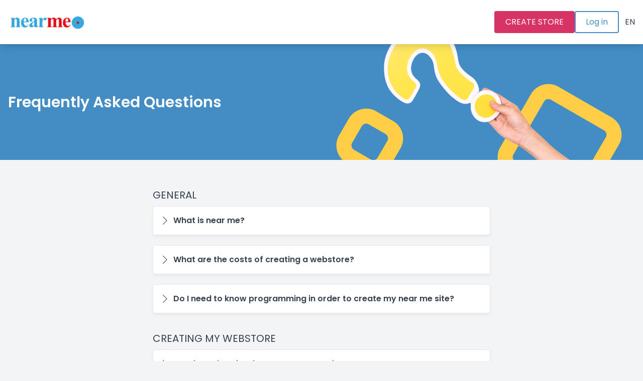

--- FILE ---
content_type: text/html; charset=utf-8
request_url: https://nearmecool-prod.prod01.oregon.platform-os.com/faq
body_size: 8076
content:
<!DOCTYPE html>


<html dir="ltr" lang="en" class="overflow-y-scroll scroll-smooth">
  <head>
    
    <meta charset="UTF-8">
<meta name="viewport" content="width=device-width, initial-scale=1.0">
<meta content="authenticity_token" name="csrf-param">
<meta content="AT57wWrG-FdrH1tUdLS7JAXZfky2zBEJDQLQ0yMtfkYL6ed2m_Ocuf8DEJMYkIEhvqYvxBEmpiF4LSswuhQVkw" name="csrf-token">
<meta http-equiv="X-UA-Compatible" content="ie=edge">
<meta name="app:version" content="microsite-portal@1000">

<link rel="preload" href="https://uploads.prod01.oregon.platform-os.com/instances/2145/assets/fonts/poppins-regular.woff2?c=202107291337" as="font" crossorigin="anonymous">
<link rel="preload" href="https://uploads.prod01.oregon.platform-os.com/instances/2145/assets/fonts/poppins-semibold.woff2?c=202107291337" as="font" crossorigin="anonymous">

<link rel="stylesheet" href="https://uploads.prod01.oregon.platform-os.com/instances/2145/assets/css/app.css?updated=1707750638">

<link rel="icon" href="https://uploads.prod01.oregon.platform-os.com/instances/2145/assets/images/favicon.png?updated=1706522990">
<meta name="theme-color" content="#fff">
<meta name="google-site-verification" content="qbZDfG4EBokmtKxp9kiI4ZPKXI7jsfbiqN1orZsl3Gs">


  <title>near me</title>
  <meta name="description" content="Shop local and find
great deals near you">
  <meta property="og:title" content='near me' />
  <meta property="og:description" content='Shop local and find
great deals near you' />
  <meta property="og:type" content="website" />
  <meta property="og:url" content="https://nearmecool-prod.prod01.oregon.platform-os.com/faq" />
  <meta property="og:image" content="https://uploads.prod01.oregon.platform-os.com/instances/2145/assets/images/hero_oneStopShop.png" />
  <meta name="twitter:card" content="summary_large_image">
  <meta name="twitter:title" content='near me' />
  <meta name="twitter:description" content='Shop local and find
great deals near you' />
  <meta name="twitter:image" content="https://uploads.prod01.oregon.platform-os.com/instances/2145/assets/images/hero_oneStopShop.png" />


    
    <script>
  api = {};
  api.profile = {};
  api.profile.id =  null ;
  api.lang = "en";
</script>

  </head>

  <body class="font-sans antialiased leading-normal text-content bg-page scroll-smooth">
    <div class="flex flex-col min-h-screen">
  

<div class="relative z-10 bg-panel shadow-lg">

  <header class="container flex gap-2 flex-wrap items-center py-4 lg:py-2" >

    
    <a href="/" id="home-logo" class="w-40 me-auto order-1 font-medium">
      <span class="sr-only">near me</span>
      <img src="https://uploads.prod01.oregon.platform-os.com/instances/2145/assets/images/logo.png?updated=1706522990" width="175" height="50" loading="eager" alt="near me">

    </a>

    
    <div class="w-full md:hidden order-2"></div>

    
    

    


<a data-tc="language-switch" href="/language/update/fr?return_to=/faq" class="p-3 -mr-3 ms-auto md:ms-0 order-3 lg:order-6 focus:text-interaction hover:text-interaction-hover">EN</a>


    
    
      <a href="/sign-up" class="button lg:my-3.5 order-2 lg:order-3">
        CREATE STORE
      </a>
      <a href="/sessions/new" class="button button-secondary lg:my-3.5 order-2 lg:order-3">
        Log in
      </a>
    

  </header>
</div>


  <main class="flex-1">
    <div class="heading heading-alternative">
  <div class="container md:!py-0 md:!bg-none flex items-center justify-between">
    <div>
      <h1 class="bigtitle !mb-0">
        Frequently Asked Questions
      </h1>
    </div>
    <div class="hidden md:block">
      <picture>
        <source type="image/avif" srcset="https://uploads.prod01.oregon.platform-os.com/instances/2145/assets/images/ornaments/faq.avif?updated=1706522990, https://uploads.prod01.oregon.platform-os.com/instances/2145/assets/images/ornaments/faq_2x.avif?updated=1706522990 2x">
        <img src="https://uploads.prod01.oregon.platform-os.com/instances/2145/assets/images/ornaments/faq.png?updated=1706522990" srcset="https://uploads.prod01.oregon.platform-os.com/instances/2145/assets/images/ornaments/faq_2x.png?updated=1706522990 2x" width="616" height="231" alt="">
      </picture>
    </div>
  </div>
</div>

<section class="container mx-auto">
  <div class="max-w-2xl mx-auto mt-12">
    
    
      
      <div class="py-2">
        <h3 class="subtitle !mb-2">
          GENERAL
        <h3>
        
          
          <div class="mb-5 card" x-data="{ open: false }">
            <p class="cursor-pointer font-semibold flex" @click="open = !open">
              <span class="me-2 mt-1">
                <span x-show="open === false">
                  






  <svg data-icon="dashRight" 
  viewBox="0 0 24 24"
  fill="none"
  class="fill-current w-4 h-4"
  focusable="false"
  role="img"
  xmlns="http://www.w3.org/2000/svg"
><path d="M5.499 24a.752.752 0 01-.53-1.281L15.689 12 4.969 1.28c-.142-.141-.22-.33-.22-.53s.078-.389.22-.53c.141-.142.33-.22.53-.22s.389.078.53.22l10.72 10.72a1.5 1.5 0 01.001 2.119L6.029 23.78a.743.743 0 01-.53.22z"/></svg>

  

                </span>
                <span x-show="open === true">
                  






  <svg data-icon="dashDown" 
  viewBox="0 0 24 24"
  fill="none"
  class="fill-current w-4 h-4"
  focusable="false"
  role="img"
  xmlns="http://www.w3.org/2000/svg"
><path d="M12 18.999c-.4 0-.776-.156-1.059-.438L.22 7.841A.745.745 0 010 7.31c0-.2.078-.389.22-.53a.744.744 0 011.06 0L12 17.499 22.72 6.78a.744.744 0 011.06 0 .744.744 0 010 1.06L13.06 18.56a1.487 1.487 0 01-1.06.439z"/></svg>

  

                </span>
              </span>

              What is near me?
            </p>

            <div class="prose px-6 mt-3" x-show.transition.in.origin.top.center="open === true">
              <p>near me is an all-in-one platform solution for your webstore.</p>
            </div>
          </div>
        
          
          <div class="mb-5 card" x-data="{ open: false }">
            <p class="cursor-pointer font-semibold flex" @click="open = !open">
              <span class="me-2 mt-1">
                <span x-show="open === false">
                  






  <svg data-icon="dashRight" 
  viewBox="0 0 24 24"
  fill="none"
  class="fill-current w-4 h-4"
  focusable="false"
  role="img"
  xmlns="http://www.w3.org/2000/svg"
><path d="M5.499 24a.752.752 0 01-.53-1.281L15.689 12 4.969 1.28c-.142-.141-.22-.33-.22-.53s.078-.389.22-.53c.141-.142.33-.22.53-.22s.389.078.53.22l10.72 10.72a1.5 1.5 0 01.001 2.119L6.029 23.78a.743.743 0 01-.53.22z"/></svg>

  

                </span>
                <span x-show="open === true">
                  






  <svg data-icon="dashDown" 
  viewBox="0 0 24 24"
  fill="none"
  class="fill-current w-4 h-4"
  focusable="false"
  role="img"
  xmlns="http://www.w3.org/2000/svg"
><path d="M12 18.999c-.4 0-.776-.156-1.059-.438L.22 7.841A.745.745 0 010 7.31c0-.2.078-.389.22-.53a.744.744 0 011.06 0L12 17.499 22.72 6.78a.744.744 0 011.06 0 .744.744 0 010 1.06L13.06 18.56a1.487 1.487 0 01-1.06.439z"/></svg>

  

                </span>
              </span>

              What are the costs of creating a webstore?
            </p>

            <div class="prose px-6 mt-3" x-show.transition.in.origin.top.center="open === true">
              <p>near me offers a 3-month trial period and then a monthly subscription fee is applied based on the selected plan.</p>
            </div>
          </div>
        
          
          <div class="mb-5 card" x-data="{ open: false }">
            <p class="cursor-pointer font-semibold flex" @click="open = !open">
              <span class="me-2 mt-1">
                <span x-show="open === false">
                  






  <svg data-icon="dashRight" 
  viewBox="0 0 24 24"
  fill="none"
  class="fill-current w-4 h-4"
  focusable="false"
  role="img"
  xmlns="http://www.w3.org/2000/svg"
><path d="M5.499 24a.752.752 0 01-.53-1.281L15.689 12 4.969 1.28c-.142-.141-.22-.33-.22-.53s.078-.389.22-.53c.141-.142.33-.22.53-.22s.389.078.53.22l10.72 10.72a1.5 1.5 0 01.001 2.119L6.029 23.78a.743.743 0 01-.53.22z"/></svg>

  

                </span>
                <span x-show="open === true">
                  






  <svg data-icon="dashDown" 
  viewBox="0 0 24 24"
  fill="none"
  class="fill-current w-4 h-4"
  focusable="false"
  role="img"
  xmlns="http://www.w3.org/2000/svg"
><path d="M12 18.999c-.4 0-.776-.156-1.059-.438L.22 7.841A.745.745 0 010 7.31c0-.2.078-.389.22-.53a.744.744 0 011.06 0L12 17.499 22.72 6.78a.744.744 0 011.06 0 .744.744 0 010 1.06L13.06 18.56a1.487 1.487 0 01-1.06.439z"/></svg>

  

                </span>
              </span>

              Do I need to know programming in order to create my near me site?
            </p>

            <div class="prose px-6 mt-3" x-show.transition.in.origin.top.center="open === true">
              <p>No, you can set all the details (design, content, and inventory) in your admin interface.</p>
            </div>
          </div>
        
      </div>
    
      
      <div class="py-2">
        <h3 class="subtitle !mb-2">
          CREATING MY WEBSTORE
        <h3>
        
          
          <div class="mb-5 card" x-data="{ open: false }">
            <p class="cursor-pointer font-semibold flex" @click="open = !open">
              <span class="me-2 mt-1">
                <span x-show="open === false">
                  






  <svg data-icon="dashRight" 
  viewBox="0 0 24 24"
  fill="none"
  class="fill-current w-4 h-4"
  focusable="false"
  role="img"
  xmlns="http://www.w3.org/2000/svg"
><path d="M5.499 24a.752.752 0 01-.53-1.281L15.689 12 4.969 1.28c-.142-.141-.22-.33-.22-.53s.078-.389.22-.53c.141-.142.33-.22.53-.22s.389.078.53.22l10.72 10.72a1.5 1.5 0 01.001 2.119L6.029 23.78a.743.743 0 01-.53.22z"/></svg>

  

                </span>
                <span x-show="open === true">
                  






  <svg data-icon="dashDown" 
  viewBox="0 0 24 24"
  fill="none"
  class="fill-current w-4 h-4"
  focusable="false"
  role="img"
  xmlns="http://www.w3.org/2000/svg"
><path d="M12 18.999c-.4 0-.776-.156-1.059-.438L.22 7.841A.745.745 0 010 7.31c0-.2.078-.389.22-.53a.744.744 0 011.06 0L12 17.499 22.72 6.78a.744.744 0 011.06 0 .744.744 0 010 1.06L13.06 18.56a1.487 1.487 0 01-1.06.439z"/></svg>

  

                </span>
              </span>

              How long does it take to create my webstore?
            </p>

            <div class="prose px-6 mt-3" x-show.transition.in.origin.top.center="open === true">
              <p>You can create your webstore in less than 5 minutes. After that, you need some time to personalize the webstore based on your needs (design, content, and inventory). Depending on your needs, it can be completed in 30 minutes or more.</p>
            </div>
          </div>
        
          
          <div class="mb-5 card" x-data="{ open: false }">
            <p class="cursor-pointer font-semibold flex" @click="open = !open">
              <span class="me-2 mt-1">
                <span x-show="open === false">
                  






  <svg data-icon="dashRight" 
  viewBox="0 0 24 24"
  fill="none"
  class="fill-current w-4 h-4"
  focusable="false"
  role="img"
  xmlns="http://www.w3.org/2000/svg"
><path d="M5.499 24a.752.752 0 01-.53-1.281L15.689 12 4.969 1.28c-.142-.141-.22-.33-.22-.53s.078-.389.22-.53c.141-.142.33-.22.53-.22s.389.078.53.22l10.72 10.72a1.5 1.5 0 01.001 2.119L6.029 23.78a.743.743 0 01-.53.22z"/></svg>

  

                </span>
                <span x-show="open === true">
                  






  <svg data-icon="dashDown" 
  viewBox="0 0 24 24"
  fill="none"
  class="fill-current w-4 h-4"
  focusable="false"
  role="img"
  xmlns="http://www.w3.org/2000/svg"
><path d="M12 18.999c-.4 0-.776-.156-1.059-.438L.22 7.841A.745.745 0 010 7.31c0-.2.078-.389.22-.53a.744.744 0 011.06 0L12 17.499 22.72 6.78a.744.744 0 011.06 0 .744.744 0 010 1.06L13.06 18.56a1.487 1.487 0 01-1.06.439z"/></svg>

  

                </span>
              </span>

              What information do I need to create my webstore?
            </p>

            <div class="prose px-6 mt-3" x-show.transition.in.origin.top.center="open === true">
              <ul>
<li>A unique name for your store.</li>
<li>Personal information (Name, business name, phone number, email address).</li>
<li>Select shipping options.</li>
<li>Select payment options.</li>
<li>Logo and favicon.</li>
<li>Select a design for your site.</li>
<li>Create content for your Homepage and Contact Us pages.</li>
<li>List of the categories of your products and/or services.</li>
<li>List of your products and services.</li>
<li>Verify your existing Arab Bank account or if you don’t have one yet, you request opening an account digitally.</li>
</ul>
            </div>
          </div>
        
          
          <div class="mb-5 card" x-data="{ open: false }">
            <p class="cursor-pointer font-semibold flex" @click="open = !open">
              <span class="me-2 mt-1">
                <span x-show="open === false">
                  






  <svg data-icon="dashRight" 
  viewBox="0 0 24 24"
  fill="none"
  class="fill-current w-4 h-4"
  focusable="false"
  role="img"
  xmlns="http://www.w3.org/2000/svg"
><path d="M5.499 24a.752.752 0 01-.53-1.281L15.689 12 4.969 1.28c-.142-.141-.22-.33-.22-.53s.078-.389.22-.53c.141-.142.33-.22.53-.22s.389.078.53.22l10.72 10.72a1.5 1.5 0 01.001 2.119L6.029 23.78a.743.743 0 01-.53.22z"/></svg>

  

                </span>
                <span x-show="open === true">
                  






  <svg data-icon="dashDown" 
  viewBox="0 0 24 24"
  fill="none"
  class="fill-current w-4 h-4"
  focusable="false"
  role="img"
  xmlns="http://www.w3.org/2000/svg"
><path d="M12 18.999c-.4 0-.776-.156-1.059-.438L.22 7.841A.745.745 0 010 7.31c0-.2.078-.389.22-.53a.744.744 0 011.06 0L12 17.499 22.72 6.78a.744.744 0 011.06 0 .744.744 0 010 1.06L13.06 18.56a1.487 1.487 0 01-1.06.439z"/></svg>

  

                </span>
              </span>

              What are the steps that I need to complete in order to publish my site?
            </p>

            <div class="prose px-6 mt-3" x-show.transition.in.origin.top.center="open === true">
              <ol>
<li>
<p>Give a unique name to your store. This will be the first part of your site’s URL: [your site’s name].nearme.cool</p>
</li>
<li>
<p>Provide your personal information: name, business name, phone number, and email address.</p>
</li>
<li>
<p>Click the “Create my Store” button and the webstore will be automatically created.</p>
</li>
<li>
<p>Fill out settings:<br>
a. Select the available shipping method(s) for your shop (Home delivery and/or pick up from the store).<br>
b. Select the available payment option)s) for your store (Online payments and/or cash on delivery/ at the store).</p>
</li>
<li>
<p>Select a theme and customize the theme’s font and colors based on your needs.</p>
</li>
<li>
<p>Fill out the Homepage sections: This page is required to fill out.</p>
</li>
<li>
<p>Fill out the Contact Us page sections: This page is required to fill out by adding your contact information: city, address, phone number, and contact email.</p>
</li>
<li>
<p>Create categories of your products and/ or services.<br>
a. Click “Add Categories” in the top right corner. The latter will appear in the top navigation of the website’s homepage. Add as many categories as you need.</p>
</li>
<li>
<p>Create your inventory with the offered items by adding them one by one or using the bulk import.<br>
a. Adding items one by one:<br>
i. Click on the top right “Add Item” button.<br>
ii. Add name and description.<br>
iii. Upload photos.<br>
iv. Add price and discount, if it applies.<br>
v. Add the available quantity and maximize the amount for a single order.<br>
vi. Add product attributes by selecting a related category and adding product SKU. You can also add variations of your items under this section.<br>
vii. Set the return policy.<br>
b. Create a CSV file with the same data based on this sample.</p>
</li>
<li>
<p>Verify or register your Arab Bank account. After verification, your site will be automatically published.</p>
</li>
</ol>
            </div>
          </div>
        
      </div>
    
      
      <div class="py-2">
        <h3 class="subtitle !mb-2">
          RUNNING MY WEBSTORE
        <h3>
        
          
          <div class="mb-5 card" x-data="{ open: false }">
            <p class="cursor-pointer font-semibold flex" @click="open = !open">
              <span class="me-2 mt-1">
                <span x-show="open === false">
                  






  <svg data-icon="dashRight" 
  viewBox="0 0 24 24"
  fill="none"
  class="fill-current w-4 h-4"
  focusable="false"
  role="img"
  xmlns="http://www.w3.org/2000/svg"
><path d="M5.499 24a.752.752 0 01-.53-1.281L15.689 12 4.969 1.28c-.142-.141-.22-.33-.22-.53s.078-.389.22-.53c.141-.142.33-.22.53-.22s.389.078.53.22l10.72 10.72a1.5 1.5 0 01.001 2.119L6.029 23.78a.743.743 0 01-.53.22z"/></svg>

  

                </span>
                <span x-show="open === true">
                  






  <svg data-icon="dashDown" 
  viewBox="0 0 24 24"
  fill="none"
  class="fill-current w-4 h-4"
  focusable="false"
  role="img"
  xmlns="http://www.w3.org/2000/svg"
><path d="M12 18.999c-.4 0-.776-.156-1.059-.438L.22 7.841A.745.745 0 010 7.31c0-.2.078-.389.22-.53a.744.744 0 011.06 0L12 17.499 22.72 6.78a.744.744 0 011.06 0 .744.744 0 010 1.06L13.06 18.56a1.487 1.487 0 01-1.06.439z"/></svg>

  

                </span>
              </span>

              What statistics can I see about my webstore?
            </p>

            <div class="prose px-6 mt-3" x-show.transition.in.origin.top.center="open === true">
              <p>Income and registered users.</p>
            </div>
          </div>
        
          
          <div class="mb-5 card" x-data="{ open: false }">
            <p class="cursor-pointer font-semibold flex" @click="open = !open">
              <span class="me-2 mt-1">
                <span x-show="open === false">
                  






  <svg data-icon="dashRight" 
  viewBox="0 0 24 24"
  fill="none"
  class="fill-current w-4 h-4"
  focusable="false"
  role="img"
  xmlns="http://www.w3.org/2000/svg"
><path d="M5.499 24a.752.752 0 01-.53-1.281L15.689 12 4.969 1.28c-.142-.141-.22-.33-.22-.53s.078-.389.22-.53c.141-.142.33-.22.53-.22s.389.078.53.22l10.72 10.72a1.5 1.5 0 01.001 2.119L6.029 23.78a.743.743 0 01-.53.22z"/></svg>

  

                </span>
                <span x-show="open === true">
                  






  <svg data-icon="dashDown" 
  viewBox="0 0 24 24"
  fill="none"
  class="fill-current w-4 h-4"
  focusable="false"
  role="img"
  xmlns="http://www.w3.org/2000/svg"
><path d="M12 18.999c-.4 0-.776-.156-1.059-.438L.22 7.841A.745.745 0 010 7.31c0-.2.078-.389.22-.53a.744.744 0 011.06 0L12 17.499 22.72 6.78a.744.744 0 011.06 0 .744.744 0 010 1.06L13.06 18.56a1.487 1.487 0 01-1.06.439z"/></svg>

  

                </span>
              </span>

              Can I import/export my items?
            </p>

            <div class="prose px-6 mt-3" x-show.transition.in.origin.top.center="open === true">
              <p>Yes, you can. Read more about the import/export functionality under the “How can I do a bulk import of my items with a CSV file?” question.</p>
            </div>
          </div>
        
          
          <div class="mb-5 card" x-data="{ open: false }">
            <p class="cursor-pointer font-semibold flex" @click="open = !open">
              <span class="me-2 mt-1">
                <span x-show="open === false">
                  






  <svg data-icon="dashRight" 
  viewBox="0 0 24 24"
  fill="none"
  class="fill-current w-4 h-4"
  focusable="false"
  role="img"
  xmlns="http://www.w3.org/2000/svg"
><path d="M5.499 24a.752.752 0 01-.53-1.281L15.689 12 4.969 1.28c-.142-.141-.22-.33-.22-.53s.078-.389.22-.53c.141-.142.33-.22.53-.22s.389.078.53.22l10.72 10.72a1.5 1.5 0 01.001 2.119L6.029 23.78a.743.743 0 01-.53.22z"/></svg>

  

                </span>
                <span x-show="open === true">
                  






  <svg data-icon="dashDown" 
  viewBox="0 0 24 24"
  fill="none"
  class="fill-current w-4 h-4"
  focusable="false"
  role="img"
  xmlns="http://www.w3.org/2000/svg"
><path d="M12 18.999c-.4 0-.776-.156-1.059-.438L.22 7.841A.745.745 0 010 7.31c0-.2.078-.389.22-.53a.744.744 0 011.06 0L12 17.499 22.72 6.78a.744.744 0 011.06 0 .744.744 0 010 1.06L13.06 18.56a1.487 1.487 0 01-1.06.439z"/></svg>

  

                </span>
              </span>

              How many products can I add to my site?
            </p>

            <div class="prose px-6 mt-3" x-show.transition.in.origin.top.center="open === true">
              <p>There's no set limit to the total number of products you can add to your site.</p>
            </div>
          </div>
        
          
          <div class="mb-5 card" x-data="{ open: false }">
            <p class="cursor-pointer font-semibold flex" @click="open = !open">
              <span class="me-2 mt-1">
                <span x-show="open === false">
                  






  <svg data-icon="dashRight" 
  viewBox="0 0 24 24"
  fill="none"
  class="fill-current w-4 h-4"
  focusable="false"
  role="img"
  xmlns="http://www.w3.org/2000/svg"
><path d="M5.499 24a.752.752 0 01-.53-1.281L15.689 12 4.969 1.28c-.142-.141-.22-.33-.22-.53s.078-.389.22-.53c.141-.142.33-.22.53-.22s.389.078.53.22l10.72 10.72a1.5 1.5 0 01.001 2.119L6.029 23.78a.743.743 0 01-.53.22z"/></svg>

  

                </span>
                <span x-show="open === true">
                  






  <svg data-icon="dashDown" 
  viewBox="0 0 24 24"
  fill="none"
  class="fill-current w-4 h-4"
  focusable="false"
  role="img"
  xmlns="http://www.w3.org/2000/svg"
><path d="M12 18.999c-.4 0-.776-.156-1.059-.438L.22 7.841A.745.745 0 010 7.31c0-.2.078-.389.22-.53a.744.744 0 011.06 0L12 17.499 22.72 6.78a.744.744 0 011.06 0 .744.744 0 010 1.06L13.06 18.56a1.487 1.487 0 01-1.06.439z"/></svg>

  

                </span>
              </span>

              How can I promote items on the Homepage?
            </p>

            <div class="prose px-6 mt-3" x-show.transition.in.origin.top.center="open === true">
              <p>You can promote items by visiting the Manage Marketplace/Inventory menu under the Item tab. If you click on the first icon button, the promotion button (showing a home with a star), brings up a pop-up where you can allow to promote the item to the Homepage. If you click the button again you can reverse the action. The item you promote will be visible on the Homepage. The order of the items reflects how you promoted and saved items. You can see this order under the promotion button.</p>
            </div>
          </div>
        
          
          <div class="mb-5 card" x-data="{ open: false }">
            <p class="cursor-pointer font-semibold flex" @click="open = !open">
              <span class="me-2 mt-1">
                <span x-show="open === false">
                  






  <svg data-icon="dashRight" 
  viewBox="0 0 24 24"
  fill="none"
  class="fill-current w-4 h-4"
  focusable="false"
  role="img"
  xmlns="http://www.w3.org/2000/svg"
><path d="M5.499 24a.752.752 0 01-.53-1.281L15.689 12 4.969 1.28c-.142-.141-.22-.33-.22-.53s.078-.389.22-.53c.141-.142.33-.22.53-.22s.389.078.53.22l10.72 10.72a1.5 1.5 0 01.001 2.119L6.029 23.78a.743.743 0 01-.53.22z"/></svg>

  

                </span>
                <span x-show="open === true">
                  






  <svg data-icon="dashDown" 
  viewBox="0 0 24 24"
  fill="none"
  class="fill-current w-4 h-4"
  focusable="false"
  role="img"
  xmlns="http://www.w3.org/2000/svg"
><path d="M12 18.999c-.4 0-.776-.156-1.059-.438L.22 7.841A.745.745 0 010 7.31c0-.2.078-.389.22-.53a.744.744 0 011.06 0L12 17.499 22.72 6.78a.744.744 0 011.06 0 .744.744 0 010 1.06L13.06 18.56a1.487 1.487 0 01-1.06.439z"/></svg>

  

                </span>
              </span>

              How can I find the promoted items?
            </p>

            <div class="prose px-6 mt-3" x-show.transition.in.origin.top.center="open === true">
              <p>You can filter for the promoted items under Manage Marketplace/Inventory menu by selecting the Item tab.</p>
            </div>
          </div>
        
          
          <div class="mb-5 card" x-data="{ open: false }">
            <p class="cursor-pointer font-semibold flex" @click="open = !open">
              <span class="me-2 mt-1">
                <span x-show="open === false">
                  






  <svg data-icon="dashRight" 
  viewBox="0 0 24 24"
  fill="none"
  class="fill-current w-4 h-4"
  focusable="false"
  role="img"
  xmlns="http://www.w3.org/2000/svg"
><path d="M5.499 24a.752.752 0 01-.53-1.281L15.689 12 4.969 1.28c-.142-.141-.22-.33-.22-.53s.078-.389.22-.53c.141-.142.33-.22.53-.22s.389.078.53.22l10.72 10.72a1.5 1.5 0 01.001 2.119L6.029 23.78a.743.743 0 01-.53.22z"/></svg>

  

                </span>
                <span x-show="open === true">
                  






  <svg data-icon="dashDown" 
  viewBox="0 0 24 24"
  fill="none"
  class="fill-current w-4 h-4"
  focusable="false"
  role="img"
  xmlns="http://www.w3.org/2000/svg"
><path d="M12 18.999c-.4 0-.776-.156-1.059-.438L.22 7.841A.745.745 0 010 7.31c0-.2.078-.389.22-.53a.744.744 0 011.06 0L12 17.499 22.72 6.78a.744.744 0 011.06 0 .744.744 0 010 1.06L13.06 18.56a1.487 1.487 0 01-1.06.439z"/></svg>

  

                </span>
              </span>

              Can I set the order of the promoted items?
            </p>

            <div class="prose px-6 mt-3" x-show.transition.in.origin.top.center="open === true">
              <p>Yes, the promoted items reflect the order of how you save them. You can see this order under the Promotion button on the Manage Marketplace/Inventory menu by selecting the Item tab.</p>
            </div>
          </div>
        
          
          <div class="mb-5 card" x-data="{ open: false }">
            <p class="cursor-pointer font-semibold flex" @click="open = !open">
              <span class="me-2 mt-1">
                <span x-show="open === false">
                  






  <svg data-icon="dashRight" 
  viewBox="0 0 24 24"
  fill="none"
  class="fill-current w-4 h-4"
  focusable="false"
  role="img"
  xmlns="http://www.w3.org/2000/svg"
><path d="M5.499 24a.752.752 0 01-.53-1.281L15.689 12 4.969 1.28c-.142-.141-.22-.33-.22-.53s.078-.389.22-.53c.141-.142.33-.22.53-.22s.389.078.53.22l10.72 10.72a1.5 1.5 0 01.001 2.119L6.029 23.78a.743.743 0 01-.53.22z"/></svg>

  

                </span>
                <span x-show="open === true">
                  






  <svg data-icon="dashDown" 
  viewBox="0 0 24 24"
  fill="none"
  class="fill-current w-4 h-4"
  focusable="false"
  role="img"
  xmlns="http://www.w3.org/2000/svg"
><path d="M12 18.999c-.4 0-.776-.156-1.059-.438L.22 7.841A.745.745 0 010 7.31c0-.2.078-.389.22-.53a.744.744 0 011.06 0L12 17.499 22.72 6.78a.744.744 0 011.06 0 .744.744 0 010 1.06L13.06 18.56a1.487 1.487 0 01-1.06.439z"/></svg>

  

                </span>
              </span>

              What happens if I don’t promote items on the Homepage?
            </p>

            <div class="prose px-6 mt-3" x-show.transition.in.origin.top.center="open === true">
              <p>We will show random items from your inventory on the Homepage.</p>
            </div>
          </div>
        
          
          <div class="mb-5 card" x-data="{ open: false }">
            <p class="cursor-pointer font-semibold flex" @click="open = !open">
              <span class="me-2 mt-1">
                <span x-show="open === false">
                  






  <svg data-icon="dashRight" 
  viewBox="0 0 24 24"
  fill="none"
  class="fill-current w-4 h-4"
  focusable="false"
  role="img"
  xmlns="http://www.w3.org/2000/svg"
><path d="M5.499 24a.752.752 0 01-.53-1.281L15.689 12 4.969 1.28c-.142-.141-.22-.33-.22-.53s.078-.389.22-.53c.141-.142.33-.22.53-.22s.389.078.53.22l10.72 10.72a1.5 1.5 0 01.001 2.119L6.029 23.78a.743.743 0 01-.53.22z"/></svg>

  

                </span>
                <span x-show="open === true">
                  






  <svg data-icon="dashDown" 
  viewBox="0 0 24 24"
  fill="none"
  class="fill-current w-4 h-4"
  focusable="false"
  role="img"
  xmlns="http://www.w3.org/2000/svg"
><path d="M12 18.999c-.4 0-.776-.156-1.059-.438L.22 7.841A.745.745 0 010 7.31c0-.2.078-.389.22-.53a.744.744 0 011.06 0L12 17.499 22.72 6.78a.744.744 0 011.06 0 .744.744 0 010 1.06L13.06 18.56a1.487 1.487 0 01-1.06.439z"/></svg>

  

                </span>
              </span>

              Can customers buy out-of-stock items?
            </p>

            <div class="prose px-6 mt-3" x-show.transition.in.origin.top.center="open === true">
              <p>​​If a product is sold out, the product displays in your store with a SOLD-OUT flag. Customers can't add the product to their carts until you change the quantity in stock.</p>
            </div>
          </div>
        
          
          <div class="mb-5 card" x-data="{ open: false }">
            <p class="cursor-pointer font-semibold flex" @click="open = !open">
              <span class="me-2 mt-1">
                <span x-show="open === false">
                  






  <svg data-icon="dashRight" 
  viewBox="0 0 24 24"
  fill="none"
  class="fill-current w-4 h-4"
  focusable="false"
  role="img"
  xmlns="http://www.w3.org/2000/svg"
><path d="M5.499 24a.752.752 0 01-.53-1.281L15.689 12 4.969 1.28c-.142-.141-.22-.33-.22-.53s.078-.389.22-.53c.141-.142.33-.22.53-.22s.389.078.53.22l10.72 10.72a1.5 1.5 0 01.001 2.119L6.029 23.78a.743.743 0 01-.53.22z"/></svg>

  

                </span>
                <span x-show="open === true">
                  






  <svg data-icon="dashDown" 
  viewBox="0 0 24 24"
  fill="none"
  class="fill-current w-4 h-4"
  focusable="false"
  role="img"
  xmlns="http://www.w3.org/2000/svg"
><path d="M12 18.999c-.4 0-.776-.156-1.059-.438L.22 7.841A.745.745 0 010 7.31c0-.2.078-.389.22-.53a.744.744 0 011.06 0L12 17.499 22.72 6.78a.744.744 0 011.06 0 .744.744 0 010 1.06L13.06 18.56a1.487 1.487 0 01-1.06.439z"/></svg>

  

                </span>
              </span>

              Can I offer promo codes?
            </p>

            <div class="prose px-6 mt-3" x-show.transition.in.origin.top.center="open === true">
              <p>Yes, you can offer special promo codes that will be applied for the whole purchase of the users.</p>
            </div>
          </div>
        
          
          <div class="mb-5 card" x-data="{ open: false }">
            <p class="cursor-pointer font-semibold flex" @click="open = !open">
              <span class="me-2 mt-1">
                <span x-show="open === false">
                  






  <svg data-icon="dashRight" 
  viewBox="0 0 24 24"
  fill="none"
  class="fill-current w-4 h-4"
  focusable="false"
  role="img"
  xmlns="http://www.w3.org/2000/svg"
><path d="M5.499 24a.752.752 0 01-.53-1.281L15.689 12 4.969 1.28c-.142-.141-.22-.33-.22-.53s.078-.389.22-.53c.141-.142.33-.22.53-.22s.389.078.53.22l10.72 10.72a1.5 1.5 0 01.001 2.119L6.029 23.78a.743.743 0 01-.53.22z"/></svg>

  

                </span>
                <span x-show="open === true">
                  






  <svg data-icon="dashDown" 
  viewBox="0 0 24 24"
  fill="none"
  class="fill-current w-4 h-4"
  focusable="false"
  role="img"
  xmlns="http://www.w3.org/2000/svg"
><path d="M12 18.999c-.4 0-.776-.156-1.059-.438L.22 7.841A.745.745 0 010 7.31c0-.2.078-.389.22-.53a.744.744 0 011.06 0L12 17.499 22.72 6.78a.744.744 0 011.06 0 .744.744 0 010 1.06L13.06 18.56a1.487 1.487 0 01-1.06.439z"/></svg>

  

                </span>
              </span>

              Can I add tracking numbers to shipping notifications?
            </p>

            <div class="prose px-6 mt-3" x-show.transition.in.origin.top.center="open === true">
              <p>Yes. To include tracking numbers in Order Shipped emails, enter the tracking number when marking the order as complete.</p>
            </div>
          </div>
        
          
          <div class="mb-5 card" x-data="{ open: false }">
            <p class="cursor-pointer font-semibold flex" @click="open = !open">
              <span class="me-2 mt-1">
                <span x-show="open === false">
                  






  <svg data-icon="dashRight" 
  viewBox="0 0 24 24"
  fill="none"
  class="fill-current w-4 h-4"
  focusable="false"
  role="img"
  xmlns="http://www.w3.org/2000/svg"
><path d="M5.499 24a.752.752 0 01-.53-1.281L15.689 12 4.969 1.28c-.142-.141-.22-.33-.22-.53s.078-.389.22-.53c.141-.142.33-.22.53-.22s.389.078.53.22l10.72 10.72a1.5 1.5 0 01.001 2.119L6.029 23.78a.743.743 0 01-.53.22z"/></svg>

  

                </span>
                <span x-show="open === true">
                  






  <svg data-icon="dashDown" 
  viewBox="0 0 24 24"
  fill="none"
  class="fill-current w-4 h-4"
  focusable="false"
  role="img"
  xmlns="http://www.w3.org/2000/svg"
><path d="M12 18.999c-.4 0-.776-.156-1.059-.438L.22 7.841A.745.745 0 010 7.31c0-.2.078-.389.22-.53a.744.744 0 011.06 0L12 17.499 22.72 6.78a.744.744 0 011.06 0 .744.744 0 010 1.06L13.06 18.56a1.487 1.487 0 01-1.06.439z"/></svg>

  

                </span>
              </span>

              Will a customer&#39;s cart be saved if they leave my site and return later?
            </p>

            <div class="prose px-6 mt-3" x-show.transition.in.origin.top.center="open === true">
              <p>Products added to a customer's shopping cart will remain in the cart indefinitely. If a customer leaves your site and comes back later, the cart will appear as they left it. If a product sells out before they return, we’ll ask the customers to remove the out-of-stock items from their cart.</p>
            </div>
          </div>
        
      </div>
    
      
      <div class="py-2">
        <h3 class="subtitle !mb-2">
          LOGIN TO MY WEBSTORE
        <h3>
        
          
          <div class="mb-5 card" x-data="{ open: false }">
            <p class="cursor-pointer font-semibold flex" @click="open = !open">
              <span class="me-2 mt-1">
                <span x-show="open === false">
                  






  <svg data-icon="dashRight" 
  viewBox="0 0 24 24"
  fill="none"
  class="fill-current w-4 h-4"
  focusable="false"
  role="img"
  xmlns="http://www.w3.org/2000/svg"
><path d="M5.499 24a.752.752 0 01-.53-1.281L15.689 12 4.969 1.28c-.142-.141-.22-.33-.22-.53s.078-.389.22-.53c.141-.142.33-.22.53-.22s.389.078.53.22l10.72 10.72a1.5 1.5 0 01.001 2.119L6.029 23.78a.743.743 0 01-.53.22z"/></svg>

  

                </span>
                <span x-show="open === true">
                  






  <svg data-icon="dashDown" 
  viewBox="0 0 24 24"
  fill="none"
  class="fill-current w-4 h-4"
  focusable="false"
  role="img"
  xmlns="http://www.w3.org/2000/svg"
><path d="M12 18.999c-.4 0-.776-.156-1.059-.438L.22 7.841A.745.745 0 010 7.31c0-.2.078-.389.22-.53a.744.744 0 011.06 0L12 17.499 22.72 6.78a.744.744 0 011.06 0 .744.744 0 010 1.06L13.06 18.56a1.487 1.487 0 01-1.06.439z"/></svg>

  

                </span>
              </span>

              I&#39;m having trouble signing in to my account, what should I do?
            </p>

            <div class="prose px-6 mt-3" x-show.transition.in.origin.top.center="open === true">
              <p>Please try resetting your password. If this doesn't work, please contact our Customer Service team via the “Contact Us” form with your account details.</p>
            </div>
          </div>
        
          
          <div class="mb-5 card" x-data="{ open: false }">
            <p class="cursor-pointer font-semibold flex" @click="open = !open">
              <span class="me-2 mt-1">
                <span x-show="open === false">
                  






  <svg data-icon="dashRight" 
  viewBox="0 0 24 24"
  fill="none"
  class="fill-current w-4 h-4"
  focusable="false"
  role="img"
  xmlns="http://www.w3.org/2000/svg"
><path d="M5.499 24a.752.752 0 01-.53-1.281L15.689 12 4.969 1.28c-.142-.141-.22-.33-.22-.53s.078-.389.22-.53c.141-.142.33-.22.53-.22s.389.078.53.22l10.72 10.72a1.5 1.5 0 01.001 2.119L6.029 23.78a.743.743 0 01-.53.22z"/></svg>

  

                </span>
                <span x-show="open === true">
                  






  <svg data-icon="dashDown" 
  viewBox="0 0 24 24"
  fill="none"
  class="fill-current w-4 h-4"
  focusable="false"
  role="img"
  xmlns="http://www.w3.org/2000/svg"
><path d="M12 18.999c-.4 0-.776-.156-1.059-.438L.22 7.841A.745.745 0 010 7.31c0-.2.078-.389.22-.53a.744.744 0 011.06 0L12 17.499 22.72 6.78a.744.744 0 011.06 0 .744.744 0 010 1.06L13.06 18.56a1.487 1.487 0 01-1.06.439z"/></svg>

  

                </span>
              </span>

              How do I reset my password?
            </p>

            <div class="prose px-6 mt-3" x-show.transition.in.origin.top.center="open === true">
              <p>On the login screen, click on the reset password link, add your email address and we will send you a reset password link.</p>
            </div>
          </div>
        
          
          <div class="mb-5 card" x-data="{ open: false }">
            <p class="cursor-pointer font-semibold flex" @click="open = !open">
              <span class="me-2 mt-1">
                <span x-show="open === false">
                  






  <svg data-icon="dashRight" 
  viewBox="0 0 24 24"
  fill="none"
  class="fill-current w-4 h-4"
  focusable="false"
  role="img"
  xmlns="http://www.w3.org/2000/svg"
><path d="M5.499 24a.752.752 0 01-.53-1.281L15.689 12 4.969 1.28c-.142-.141-.22-.33-.22-.53s.078-.389.22-.53c.141-.142.33-.22.53-.22s.389.078.53.22l10.72 10.72a1.5 1.5 0 01.001 2.119L6.029 23.78a.743.743 0 01-.53.22z"/></svg>

  

                </span>
                <span x-show="open === true">
                  






  <svg data-icon="dashDown" 
  viewBox="0 0 24 24"
  fill="none"
  class="fill-current w-4 h-4"
  focusable="false"
  role="img"
  xmlns="http://www.w3.org/2000/svg"
><path d="M12 18.999c-.4 0-.776-.156-1.059-.438L.22 7.841A.745.745 0 010 7.31c0-.2.078-.389.22-.53a.744.744 0 011.06 0L12 17.499 22.72 6.78a.744.744 0 011.06 0 .744.744 0 010 1.06L13.06 18.56a1.487 1.487 0 01-1.06.439z"/></svg>

  

                </span>
              </span>

              How can I remove my profile from your database?
            </p>

            <div class="prose px-6 mt-3" x-show.transition.in.origin.top.center="open === true">
              <p>If you would like all your information to be removed from the near me database, please contact our Customer Service team via the “Contact Us” form.</p>
            </div>
          </div>
        
      </div>
    
  </div>
</section>



    


    <div id="flashes" class="fixed bottom-2 left-0 z-50">
  <template id="template-flash">
    <div class="px-4 overflow-hidden" data-flash>
      <div class="card min-w-80 md:max-w-md mb-2 mt-2 flex transition transform">

        <div class="flex items-center" data-flash-error>
          






  <svg data-icon="warningCloud" 
  viewBox="0 0 24 24"
  fill="none"
  class="fill-current w-6 text-danger flex-shrink-0"
  focusable="false"
  role="img"
  xmlns="http://www.w3.org/2000/svg"
><path d="M11.997 14.25a.75.75 0 01-.75-.75v-6a.75.75 0 011.5 0v6a.75.75 0 01-.75.75zM11.997 18c-.62 0-1.125-.505-1.125-1.125s.505-1.125 1.125-1.125 1.125.505 1.125 1.125S12.618 18 11.997 18z"/><path d="M12 24.001a4.498 4.498 0 01-3.981-2.396 4.519 4.519 0 01-3.398-.307 4.485 4.485 0 01-2.228-5.32 4.501 4.501 0 01-2.186-2.619 4.485 4.485 0 012.187-5.338A4.491 4.491 0 012.7 4.624a4.472 4.472 0 012.636-2.217 4.495 4.495 0 011.362-.213c.45 0 .893.067 1.321.201a4.502 4.502 0 017.957.001 4.515 4.515 0 013.398.307 4.476 4.476 0 012.217 2.635c.281.888.284 1.809.012 2.683A4.495 4.495 0 0123.997 12c0 1.681-.93 3.207-2.396 3.979a4.5 4.5 0 01-4.307 5.824c-.45 0-.892-.067-1.318-.198A4.5 4.5 0 0112 24.001zm-3.579-4.119a.746.746 0 01.715.523 2.992 2.992 0 003.767 1.956 3.002 3.002 0 001.955-1.955.748.748 0 011.059-.44c.431.224.894.337 1.377.337 1.128 0 2.151-.62 2.668-1.617a3.004 3.004 0 000-2.764.747.747 0 01.439-1.06 2.992 2.992 0 002.095-2.861 2.99 2.99 0 00-2.095-2.861.748.748 0 01-.439-1.06 2.984 2.984 0 00.198-2.287 3.004 3.004 0 00-4.242-1.757.758.758 0 01-.633.027.75.75 0 01-.428-.466 2.992 2.992 0 00-3.767-1.955 3.002 3.002 0 00-1.955 1.955.747.747 0 01-.714.521.758.758 0 01-.346-.084 2.96 2.96 0 00-1.378-.339c-.307 0-.613.048-.909.141a2.98 2.98 0 00-1.757 1.478 3.004 3.004 0 000 2.764.75.75 0 01-.439 1.061c-.763.242-1.387.767-1.757 1.479s-.44 1.525-.199 2.287a3.002 3.002 0 001.955 1.955.75.75 0 01.439 1.061 3.003 3.003 0 002.663 4.382c.48 0 .958-.116 1.382-.337a.771.771 0 01.346-.084z"/></svg>

  

          <div class="mx-3 font-semibold" data-flash-content></div>
        </div>

        <div class="flex items-center" data-flash-success>
          






  <svg data-icon="checkBadge" 
  viewBox="0 0 24 24"
  fill="none"
  class="fill-current w-6 text-confirmation flex-shrink-0"
  focusable="false"
  role="img"
  xmlns="http://www.w3.org/2000/svg"
><path d="M11.167 16.109a1.482 1.482 0 01-1.056-.438l-2.391-2.39a.746.746 0 01.529-1.28c.2 0 .389.078.53.22l2.389 2.388 3.981-5.308a.754.754 0 011.049-.151c.332.249.399.72.151 1.051l-3.981 5.308a1.497 1.497 0 01-1.201.6z"/><path d="M11.996 24.001a2.345 2.345 0 01-1.486-.525 2.422 2.422 0 01-.365-.365l-1.511-1.88a.878.878 0 00-.783-.324l-2.399.261a2.352 2.352 0 01-1.746-.504 2.36 2.36 0 01-.88-2.125l.261-2.397a.878.878 0 00-.324-.781L.883 13.85c-.495-.398-.806-.965-.875-1.596a2.365 2.365 0 01.875-2.113l1.88-1.512a.875.875 0 00.324-.781l-.261-2.4c-.071-.63.109-1.25.506-1.747a2.365 2.365 0 012.123-.88l2.397.261a.876.876 0 00.781-.324l1.512-1.87a2.383 2.383 0 013.708.002l1.512 1.881a.871.871 0 00.78.325l2.401-.261a2.347 2.347 0 011.747.507 2.37 2.37 0 01.879 2.123l-.26 2.397c-.032.3.089.591.324.78l1.881 1.513c.496.398.806.966.875 1.598a2.36 2.36 0 01-.512 1.748 2.344 2.344 0 01-.362.363l-1.89 1.507a.876.876 0 00-.322.78l.261 2.4c.07.629-.109 1.25-.506 1.747a2.365 2.365 0 01-2.122.881l-2.399-.261a.867.867 0 00-.78.323l-1.507 1.875a2.361 2.361 0 01-1.596.875c-.087.005-.174.01-.261.01zM7.95 19.402c.724 0 1.399.324 1.853.89l1.511 1.88a.87.87 0 00.78.323.868.868 0 00.59-.323l1.507-1.874a2.36 2.36 0 012.112-.876l2.4.261a.872.872 0 00.786-.325.872.872 0 00.187-.646l-.261-2.403a2.37 2.37 0 01.876-2.112l1.889-1.507a.872.872 0 00.321-.778.874.874 0 00-.323-.591l-1.881-1.512a2.368 2.368 0 01-.876-2.111l.261-2.4a.878.878 0 00-.971-.974l-2.402.261a2.364 2.364 0 01-2.112-.876l-1.511-1.88a.867.867 0 00-.684-.328.879.879 0 00-.687.328l-1.512 1.87a2.366 2.366 0 01-2.112.875l-2.4-.261a.851.851 0 00-.199-.001.876.876 0 00-.775.971l.261 2.402a2.37 2.37 0 01-.876 2.112l-1.879 1.511a.88.88 0 000 1.371l1.88 1.511a2.37 2.37 0 01.876 2.112l-.261 2.4a.872.872 0 00.325.787.869.869 0 00.646.186l2.402-.261c.087-.007.174-.012.259-.012z"/></svg>

  

          <div class="mx-3 font-semibold" data-flash-content></div>
        </div>

        <div class="flex items-center" data-flash-info>
          






  <svg data-icon="warningCloud" 
  viewBox="0 0 24 24"
  fill="none"
  class="fill-current w-6 text-contant-sidenote flex-shrink-0"
  focusable="false"
  role="img"
  xmlns="http://www.w3.org/2000/svg"
><path d="M11.997 14.25a.75.75 0 01-.75-.75v-6a.75.75 0 011.5 0v6a.75.75 0 01-.75.75zM11.997 18c-.62 0-1.125-.505-1.125-1.125s.505-1.125 1.125-1.125 1.125.505 1.125 1.125S12.618 18 11.997 18z"/><path d="M12 24.001a4.498 4.498 0 01-3.981-2.396 4.519 4.519 0 01-3.398-.307 4.485 4.485 0 01-2.228-5.32 4.501 4.501 0 01-2.186-2.619 4.485 4.485 0 012.187-5.338A4.491 4.491 0 012.7 4.624a4.472 4.472 0 012.636-2.217 4.495 4.495 0 011.362-.213c.45 0 .893.067 1.321.201a4.502 4.502 0 017.957.001 4.515 4.515 0 013.398.307 4.476 4.476 0 012.217 2.635c.281.888.284 1.809.012 2.683A4.495 4.495 0 0123.997 12c0 1.681-.93 3.207-2.396 3.979a4.5 4.5 0 01-4.307 5.824c-.45 0-.892-.067-1.318-.198A4.5 4.5 0 0112 24.001zm-3.579-4.119a.746.746 0 01.715.523 2.992 2.992 0 003.767 1.956 3.002 3.002 0 001.955-1.955.748.748 0 011.059-.44c.431.224.894.337 1.377.337 1.128 0 2.151-.62 2.668-1.617a3.004 3.004 0 000-2.764.747.747 0 01.439-1.06 2.992 2.992 0 002.095-2.861 2.99 2.99 0 00-2.095-2.861.748.748 0 01-.439-1.06 2.984 2.984 0 00.198-2.287 3.004 3.004 0 00-4.242-1.757.758.758 0 01-.633.027.75.75 0 01-.428-.466 2.992 2.992 0 00-3.767-1.955 3.002 3.002 0 00-1.955 1.955.747.747 0 01-.714.521.758.758 0 01-.346-.084 2.96 2.96 0 00-1.378-.339c-.307 0-.613.048-.909.141a2.98 2.98 0 00-1.757 1.478 3.004 3.004 0 000 2.764.75.75 0 01-.439 1.061c-.763.242-1.387.767-1.757 1.479s-.44 1.525-.199 2.287a3.002 3.002 0 001.955 1.955.75.75 0 01.439 1.061 3.003 3.003 0 002.663 4.382c.48 0 .958-.116 1.382-.337a.771.771 0 01.346-.084z"/></svg>

  

          <div class="mx-3 font-semibold" data-flash-content></div>
        </div>

        <button
          title="Close"
          class="ms-auto -mt-4 -me-4 p-4 self-start hover:text-interaction-hover"
          data-flash-close
        >
          






  <svg data-icon="x" 
  viewBox="0 0 24 24"
  fill="none"
  class="fill-current w-2"
  focusable="false"
  role="img"
  xmlns="http://www.w3.org/2000/svg"
><path d="M23.25 23.999a.743.743 0 01-.53-.22L12 13.06 1.28 23.779a.744.744 0 01-1.06 0 .752.752 0 010-1.061l10.72-10.72L.22 1.279C.078 1.138 0 .949 0 .749S.078.36.22.219c.141-.142.33-.22.53-.22s.389.078.53.22L12 10.938 22.72.218a.744.744 0 011.06 0 .747.747 0 010 1.061l-10.72 10.72 10.72 10.72a.752.752 0 010 1.061.746.746 0 01-.53.219z"/></svg>

  

        </button>

      </div>
    </div>
  </template>
</div>

  </main>

  


<footer class="mt-16 py-20 bg-interaction text-content-inverted">
  <div class="container flex flex-wrap lg:flex-nowrap">
    <div class="w-full lg:w-auto lg:max-w-xs mb-8 lg:mb-0">
      <h2>
        <a href="/">
          <span class="sr-only">near me</span>
          <img src="https://uploads.prod01.oregon.platform-os.com/instances/2145/assets/images/logo.png?updated=1706522990" width="175" height="50" loading="eager" alt="near me">

        </a>
      </h2>
      <div class="sidenote mt-4 !text-interaction-disabled">
        near me is an ecommerce platform for your business.
      </div>
    </div>
    <nav class="w-full lg:w-4/6 lg:ms-auto flex flex-wrap md:justify-between">
      <div class="w-1/2 md:w-auto mt-4 mb-8 md:mb-0">
        <h2 class="subtitle font-bold text-content-inverted">About Us</h2>
        <ul class="mt-8">
          <li class="mb-5"><a href="/about-us" class="text-interaction-disabled hover:text-content-inverted transition-colors">Our Story</a></li>
          <li><a href="/terms-of-service" class="text-interaction-disabled hover:text-content-inverted transition-colors">Terms of Service</a></li>
        </ul>
      </div>
      <div class="w-1/2 md:w-auto mt-4 mb-8 md:mb-0">
        <h2 class="subtitle font-bold text-content-inverted">Create your store</h2>
        <ul class="mt-8">
          <li class="mb-5"><a href="/sign-up" class="text-interaction-disabled hover:text-content-inverted transition-colors">Registration</a></li>
          <li><a href="/faq" class="text-interaction-disabled hover:text-content-inverted transition-colors">FAQ</a></li>
        </ul>
      </div>
      <div class="w-1/2 md:w-auto mt-4 mb-8 md:mb-0">
        <h2 class="subtitle font-bold text-content-inverted">Contact</h2>
        <ul class="mt-8">
          <li class="mb-5"><a id="contact-us" href="/contact-us" class="text-interaction-disabled hover:text-content-inverted transition-colors">Contact Us</a></li>
        </ul>
      </div>
      <div class="w-1/2 md:w-auto mt-4 mb-8 md:mb-0 lg:text-center">
        <a href="/contact-us" class="inline-block">
          <span class="sr-only">Contact Us</span>
          <svg width="64" height="66" fill="none" xmlns="http://www.w3.org/2000/svg"><path d="M10.013 0h43.573c2.842 0 5.238 2.34 5.572 5.462l4.792 42.08c.446 3.734-2.173 7.078-5.572 7.078h-19.78c-.39 0-.78.112-1.06.39L24.947 65.433c-1.672 1.393-4.012.055-4.012-2.23v-6.242c0-1.115-.836-2.006-1.783-2.006H5.61c-3.344 0-5.962-3.233-5.572-6.967l4.346-42.47C4.719 2.34 7.17 0 10.013 0Z" fill="#FAB906"/><path d="M22.25 34.004h19.5M22.25 28.004h19.5M22.25 22.004h19.5" stroke="#264B98" stroke-width="1.5" stroke-linecap="round" stroke-linejoin="round"/></svg>
        </a>
        <div class="mt-6 flex gap-6">
          <a href="https://www.instagram.com/nearme.cool" rel="noopener external noreferrer" title="Instagram" class="hover:text-interaction-disabled transition-colors">
            






  <svg data-icon="instagram" 
  viewBox="0 0 24 24"
  fill="none"
  class="fill-current w-5"
  focusable="false"
  role="img"
  xmlns="http://www.w3.org/2000/svg"
><path d="M12 2.16c3.2 0 3.58 0 4.85.07a6.67 6.67 0 012.23.42 3.61 3.61 0 011.38.89 3.61 3.61 0 01.89 1.38 6.67 6.67 0 01.42 2.23c.06 1.27.07 1.65.07 4.85s0 3.58-.07 4.85a6.67 6.67 0 01-.42 2.23 3.89 3.89 0 01-2.27 2.27 6.67 6.67 0 01-2.23.42c-1.27.06-1.65.07-4.85.07s-3.58 0-4.85-.07a6.67 6.67 0 01-2.23-.42 3.61 3.61 0 01-1.38-.89 3.61 3.61 0 01-.89-1.38 6.67 6.67 0 01-.42-2.23c-.06-1.27-.07-1.65-.07-4.85s0-3.58.07-4.85a6.67 6.67 0 01.42-2.23 3.61 3.61 0 01.89-1.38 3.61 3.61 0 011.38-.89 6.67 6.67 0 012.23-.42c1.27-.06 1.65-.07 4.85-.07M12 0C8.74 0 8.33 0 7.05.07a8.76 8.76 0 00-2.91.56A6.07 6.07 0 00.63 4.14a8.76 8.76 0 00-.56 2.91C0 8.33 0 8.74 0 12s0 3.67.07 5a8.76 8.76 0 00.56 2.91 6.07 6.07 0 003.51 3.51 8.76 8.76 0 002.91.56C8.33 24 8.74 24 12 24s3.67 0 4.95-.07a8.76 8.76 0 002.91-.56 6.07 6.07 0 003.51-3.51 8.76 8.76 0 00.56-2.86c.07-1.33.07-1.74.07-5s0-3.67-.07-4.95a8.76 8.76 0 00-.56-2.91A6.07 6.07 0 0019.86.63 8.76 8.76 0 0017 .07C15.67 0 15.26 0 12 0zm0 5.84A6.16 6.16 0 1018.16 12 6.16 6.16 0 0012 5.84zM12 16a4 4 0 114-4 4 4 0 01-4 4zm7.85-10.41a1.44 1.44 0 11-1.44-1.44 1.44 1.44 0 011.44 1.44z"/></svg>

  

          </a>
          <a href="https://www.facebook.com/nearme.cool" rel="noopener external noreferrer" title="Facebook" class="hover:text-interaction-disabled transition-colors">
            






  <svg data-icon="facebook" 
  viewBox="0 0 24 24"
  fill="none"
  class="fill-current w-5"
  focusable="false"
  role="img"
  xmlns="http://www.w3.org/2000/svg"
><path d="M17.58 13.5l.67-4.34h-4.16V6.34A2.17 2.17 0 0116.53 4h1.9V.29A23.41 23.41 0 0015.06 0c-3.43 0-5.67 2.08-5.67 5.85v3.31H5.57v4.34h3.82V24h4.69V13.5z"/></svg>

  

          </a>
        </div>
      </div>
    </nav>
  </div>
</footer>

  <script>window.cdnUrl = 'https://uploads.prod01.oregon.platform-os.com/instances/2145/assets/';</script>

<script src="https://uploads.prod01.oregon.platform-os.com/instances/2145/assets/js/app.js?updated=1707750638"></script>


</div>

    
  </body>
</html>


--- FILE ---
content_type: text/css
request_url: https://uploads.prod01.oregon.platform-os.com/instances/2145/assets/css/app.css?updated=1707750638
body_size: 10341
content:
@tailwind base;@font-face{font-family:"Poppins";font-style:normal;font-weight:400;font-display:swap;src:url(../fonts/poppins-regular.woff2?c=202107291337) format("woff2")}@font-face{font-family:"Poppins";font-style:normal;font-weight:600;font-display:swap;src:url(../fonts/poppins-semibold.woff2?c=202107291337) format("woff2")}main a:not(.button){--tw-text-opacity: 1;color:rgba(var(--color-interaction),var(--tw-text-opacity));transition-property:background-color,border-color,color,fill,stroke;transition-timing-function:cubic-bezier(.4,0,.2,1);transition-duration:.15s}main a:not(.button):hover{--tw-text-opacity: 1;color:rgba(var(--color-interaction-hover),var(--tw-text-opacity))}a:focus{outline:none}a:not(.button):focus-visible{--tw-ring-offset-shadow: var(--tw-ring-inset) 0 0 0 var(--tw-ring-offset-width) var(--tw-ring-offset-color);--tw-ring-shadow: var(--tw-ring-inset) 0 0 0 calc(2px + var(--tw-ring-offset-width)) var(--tw-ring-color);box-shadow:var(--tw-ring-offset-shadow),var(--tw-ring-shadow),var(--tw-shadow, 0 0 #0000)}main p+p{margin-top:1rem}.wishlist-loading{cursor:default;pointer-events:none;animation-name:wishlist-loading;animation-duration:.8s;animation-iteration-count:infinite;animation-timing-function:cubic-bezier(0,.4,1,.4)}@keyframes wishlist-loading{10%{transform:scale(1.2)}to{transform:scale(.8)}}.wishlist-added{display:block!important;opacity:0;animation-name:wishlist-added;animation-duration:1.5s;animation-iteration-count:1;animation-timing-function:ease-in-out}@keyframes wishlist-added{0%{opacity:0;transform:scale(0)}50%{opacity:1}70%{transform:scale(.8)}to{opacity:0}}.wishlist-removing>li{animation-name:wishlist-removing;animation-duration:.3s;animation-timing-function:ease-in-out}@keyframes wishlist-removing{0%{opacity:100%}to{opacity:0}}.flash-loading{animation-name:flash-loading;animation-duration:.3s;animation-timing-function:ease-in-out}@keyframes flash-loading{0%{max-height:0;opacity:0;transform:translateY(100%)}to{max-height:30rem;opacity:1;transform:translateY(0)}}.flash-unloading{animation-name:flash-unloading;animation-duration:.32s;animation-timing-function:ease-in-out}@keyframes flash-unloading{0%{max-height:30rem;opacity:1;transform:translate(0)}50%{transform:translate(-100%)}70%{opacity:0}to{max-height:0;opacity:0;transform:translate(-100%)}}*,:before,:after{box-sizing:border-box}html{-o-tab-size:4;tab-size:4}html{line-height:1.15;-webkit-text-size-adjust:100%}body{margin:0}body{font-family:system-ui,-apple-system,"Segoe UI",Roboto,Helvetica,Arial,sans-serif,"Apple Color Emoji","Segoe UI Emoji"}hr{height:0;color:inherit}abbr[title]{-webkit-text-decoration:underline dotted;text-decoration:underline dotted}b,strong{font-weight:bolder}code,kbd,samp,pre{font-family:ui-monospace,SFMono-Regular,Consolas,"Liberation Mono",Menlo,monospace;font-size:1em}small{font-size:80%}sub,sup{font-size:75%;line-height:0;position:relative;vertical-align:baseline}sub{bottom:-.25em}sup{top:-.5em}table{text-indent:0;border-color:inherit}button,input,optgroup,select,textarea{font-family:inherit;font-size:100%;line-height:1.15;margin:0}button,select{text-transform:none}button,[type=button],[type=reset],[type=submit]{-webkit-appearance:button}::-moz-focus-inner{border-style:none;padding:0}:-moz-focusring{outline:1px dotted ButtonText}:-moz-ui-invalid{box-shadow:none}legend{padding:0}progress{vertical-align:baseline}::-webkit-inner-spin-button,::-webkit-outer-spin-button{height:auto}[type=search]{-webkit-appearance:textfield;outline-offset:-2px}::-webkit-search-decoration{-webkit-appearance:none}::-webkit-file-upload-button{-webkit-appearance:button;font:inherit}summary{display:list-item}blockquote,dl,dd,h1,h2,h3,h4,h5,h6,hr,figure,p,pre{margin:0}button{background-color:transparent;background-image:none}fieldset{margin:0;padding:0}ol,ul{list-style:none;margin:0;padding:0}html{font-family:Poppins,ui-sans-serif,system-ui,-apple-system,BlinkMacSystemFont,"Segoe UI",Roboto,"Helvetica Neue",Arial,"Noto Sans",sans-serif,"Apple Color Emoji","Segoe UI Emoji","Segoe UI Symbol","Noto Color Emoji";line-height:1.5}body{font-family:inherit;line-height:inherit}*,:before,:after{box-sizing:border-box;border-width:0;border-style:solid;border-color:currentColor}hr{border-top-width:1px}img{border-style:solid}textarea{resize:vertical}input::placeholder,textarea::placeholder{opacity:1;color:#9ca3af}button,[role=button]{cursor:pointer}:-moz-focusring{outline:auto}table{border-collapse:collapse}h1,h2,h3,h4,h5,h6{font-size:inherit;font-weight:inherit}a{color:inherit;text-decoration:inherit}button,input,optgroup,select,textarea{padding:0;line-height:inherit;color:inherit}pre,code,kbd,samp{font-family:ui-monospace,SFMono-Regular,Menlo,Monaco,Consolas,"Liberation Mono","Courier New",monospace}img,svg,video,canvas,audio,iframe,embed,object{display:block;vertical-align:middle}img,video{max-width:100%;height:auto}[hidden]{display:none}*,:before,:after{--tw-translate-x: 0;--tw-translate-y: 0;--tw-rotate: 0;--tw-skew-x: 0;--tw-skew-y: 0;--tw-scale-x: 1;--tw-scale-y: 1;--tw-transform: translateX(var(--tw-translate-x)) translateY(var(--tw-translate-y)) rotate(var(--tw-rotate)) skewX(var(--tw-skew-x)) skewY(var(--tw-skew-y)) scaleX(var(--tw-scale-x)) scaleY(var(--tw-scale-y));border-color:rgb(var(--color-frame));--tw-ring-inset: var(--tw-empty, );--tw-ring-offset-width: 0px;--tw-ring-offset-color: #fff;--tw-ring-color: rgba(147, 197, 253, 1);--tw-ring-offset-shadow: 0 0 #0000;--tw-ring-shadow: 0 0 #0000;--tw-shadow: 0 0 #0000;--tw-blur: var(--tw-empty, );--tw-brightness: var(--tw-empty, );--tw-contrast: var(--tw-empty, );--tw-grayscale: var(--tw-empty, );--tw-hue-rotate: var(--tw-empty, );--tw-invert: var(--tw-empty, );--tw-saturate: var(--tw-empty, );--tw-sepia: var(--tw-empty, );--tw-drop-shadow: var(--tw-empty, );--tw-filter: var(--tw-blur) var(--tw-brightness) var(--tw-contrast) var(--tw-grayscale) var(--tw-hue-rotate) var(--tw-invert) var(--tw-saturate) var(--tw-sepia) var(--tw-drop-shadow)}[type=text],[type=email],[type=url],[type=password],[type=number],[type=date],[type=datetime-local],[type=month],[type=search],[type=tel],[type=time],[type=week],[multiple],textarea,select{-webkit-appearance:none;appearance:none;background-color:#fff;border-color:#6b7280;border-width:1px;border-radius:0;padding:.5rem .75rem;font-size:1rem;line-height:1.5rem;--tw-shadow: 0 0 #0000}[type=text]:focus,[type=email]:focus,[type=url]:focus,[type=password]:focus,[type=number]:focus,[type=date]:focus,[type=datetime-local]:focus,[type=month]:focus,[type=search]:focus,[type=tel]:focus,[type=time]:focus,[type=week]:focus,[multiple]:focus,textarea:focus,select:focus{outline:2px solid transparent;outline-offset:2px;--tw-ring-inset: var(--tw-empty, );--tw-ring-offset-width: 0px;--tw-ring-offset-color: #fff;--tw-ring-color: #2563eb;--tw-ring-offset-shadow: var(--tw-ring-inset) 0 0 0 var(--tw-ring-offset-width) var(--tw-ring-offset-color);--tw-ring-shadow: var(--tw-ring-inset) 0 0 0 calc(1px + var(--tw-ring-offset-width)) var(--tw-ring-color);box-shadow:var(--tw-ring-offset-shadow),var(--tw-ring-shadow),var(--tw-shadow);border-color:#2563eb}input::placeholder,textarea::placeholder{color:#6b7280;opacity:1}::-webkit-datetime-edit-fields-wrapper{padding:0}::-webkit-date-and-time-value{min-height:1.5em}select{background-image:url("data:image/svg+xml,%3csvg xmlns='http://www.w3.org/2000/svg' fill='none' viewBox='0 0 20 20'%3e%3cpath stroke='%236b7280' stroke-linecap='round' stroke-linejoin='round' stroke-width='1.5' d='M6 8l4 4 4-4'/%3e%3c/svg%3e");background-position:right .5rem center;background-repeat:no-repeat;background-size:1.5em 1.5em;padding-right:2.5rem;-webkit-print-color-adjust:exact;color-adjust:exact}[multiple]{background-image:initial;background-position:initial;background-repeat:unset;background-size:initial;padding-right:.75rem;-webkit-print-color-adjust:unset;color-adjust:unset}[type=checkbox],[type=radio]{-webkit-appearance:none;appearance:none;padding:0;-webkit-print-color-adjust:exact;color-adjust:exact;display:inline-block;vertical-align:middle;background-origin:border-box;-webkit-user-select:none;user-select:none;flex-shrink:0;height:1rem;width:1rem;color:#2563eb;background-color:#fff;border-color:#6b7280;border-width:1px;--tw-shadow: 0 0 #0000}[type=checkbox]{border-radius:0}[type=radio]{border-radius:100%}[type=checkbox]:focus,[type=radio]:focus{outline:2px solid transparent;outline-offset:2px;--tw-ring-inset: var(--tw-empty, );--tw-ring-offset-width: 2px;--tw-ring-offset-color: #fff;--tw-ring-color: #2563eb;--tw-ring-offset-shadow: var(--tw-ring-inset) 0 0 0 var(--tw-ring-offset-width) var(--tw-ring-offset-color);--tw-ring-shadow: var(--tw-ring-inset) 0 0 0 calc(2px + var(--tw-ring-offset-width)) var(--tw-ring-color);box-shadow:var(--tw-ring-offset-shadow),var(--tw-ring-shadow),var(--tw-shadow)}[type=checkbox]:checked,[type=radio]:checked{border-color:transparent;background-color:currentColor;background-size:100% 100%;background-position:center;background-repeat:no-repeat}[type=checkbox]:checked{background-image:url("data:image/svg+xml,%3csvg viewBox='0 0 16 16' fill='white' xmlns='http://www.w3.org/2000/svg'%3e%3cpath d='M12.207 4.793a1 1 0 010 1.414l-5 5a1 1 0 01-1.414 0l-2-2a1 1 0 011.414-1.414L6.5 9.086l4.293-4.293a1 1 0 011.414 0z'/%3e%3c/svg%3e")}[type=radio]:checked{background-image:url("data:image/svg+xml,%3csvg viewBox='0 0 16 16' fill='white' xmlns='http://www.w3.org/2000/svg'%3e%3ccircle cx='8' cy='8' r='3'/%3e%3c/svg%3e")}[type=checkbox]:checked:hover,[type=checkbox]:checked:focus,[type=radio]:checked:hover,[type=radio]:checked:focus{border-color:transparent;background-color:currentColor}[type=checkbox]:indeterminate{background-image:url("data:image/svg+xml,%3csvg xmlns='http://www.w3.org/2000/svg' fill='none' viewBox='0 0 16 16'%3e%3cpath stroke='white' stroke-linecap='round' stroke-linejoin='round' stroke-width='2' d='M4 8h8'/%3e%3c/svg%3e");border-color:transparent;background-color:currentColor;background-size:100% 100%;background-position:center;background-repeat:no-repeat}[type=checkbox]:indeterminate:hover,[type=checkbox]:indeterminate:focus{border-color:transparent;background-color:currentColor}[type=file]{background:unset;border-color:inherit;border-width:0;border-radius:0;padding:0;font-size:unset;line-height:inherit}[type=file]:focus{outline:1px auto -webkit-focus-ring-color}:root{--color-page: 243, 244, 246;--color-panel: 255, 255, 255;--color-panel-highlight: 227, 232, 242;--color-frame: 233, 233, 233;--color-content: 55, 65, 81;--color-content-inverted: 255, 255, 255;--color-content-sidenote: 107, 114, 128;--color-interaction: 67, 140, 196;--color-interaction-hover: 59, 123, 172;--color-interaction-disabled: 191, 219, 254;--color-danger: 185, 28, 28;--color-danger-hover: 202, 58, 49;--color-danger-disabled: 254, 202, 202;--color-confirmation: 15, 123, 10;--color-confirmation-hover: 9, 143, 105;--color-confirmation-disabled: 187, 221, 211;--color-warning: 250, 185, 6;--color-warning-hover: 255, 197, 37;--color-warning-disabled: 255, 233, 200;--color-alternative: 64, 85, 104;--color-alternative-hover: 107, 114, 128;--color-alternative-disabled: 227, 232, 242;--color-button-background: 216, 51, 102;--color-button-background-hover: 198, 40, 89;--color-button-content: 255, 255, 255}@tailwind components;@tailwind utilities;.container{width:100%;margin-right:auto;margin-left:auto;padding-right:1rem;padding-left:1rem}@media (min-width: 640px){.container{max-width:640px;padding-right:1rem;padding-left:1rem}}@media (min-width: 768px){.container{max-width:768px}}@media (min-width: 1024px){.container{max-width:1024px;padding-right:1rem;padding-left:1rem}}@media (min-width: 1280px){.container{max-width:1280px;padding-right:1rem;padding-left:1rem}}@media (min-width: 1432px){.container{max-width:1432px}}.prose{color:#374151;max-width:65ch}.prose [class~=lead]{color:#4b5563;font-size:1.25em;line-height:1.6;margin-top:1.2em;margin-bottom:1.2em}.prose a{color:#111827;text-decoration:underline;font-weight:500}.prose strong{color:#111827;font-weight:600}.prose ol[type=A]{--list-counter-style: upper-alpha}.prose ol[type=a]{--list-counter-style: lower-alpha}.prose ol[type=A s]{--list-counter-style: upper-alpha}.prose ol[type=a s]{--list-counter-style: lower-alpha}.prose ol[type=I]{--list-counter-style: upper-roman}.prose ol[type=i]{--list-counter-style: lower-roman}.prose ol[type=I s]{--list-counter-style: upper-roman}.prose ol[type=i s]{--list-counter-style: lower-roman}.prose ol[type="1"]{--list-counter-style: decimal}.prose ol>li{position:relative;padding-left:1.75em}.prose ol>li:before{content:counter(list-item,var(--list-counter-style, decimal)) ".";position:absolute;font-weight:400;color:#6b7280;left:0}.prose ul>li{position:relative;padding-left:1.75em}.prose ul>li:before{content:"";position:absolute;background-color:#d1d5db;border-radius:50%;width:.375em;height:.375em;top:calc(.875em - .1875em);left:.25em}.prose hr{border-color:#e5e7eb;border-top-width:1px;margin-top:3em;margin-bottom:3em}.prose blockquote{font-weight:500;font-style:italic;color:#111827;border-left-width:.25rem;border-left-color:#e5e7eb;quotes:"\201c""\201d""\2018""\2019";margin-top:1.6em;margin-bottom:1.6em;padding-left:1em}.prose blockquote p:first-of-type:before{content:open-quote}.prose blockquote p:last-of-type:after{content:close-quote}.prose h1{color:#111827;font-weight:800;font-size:2.25em;margin-top:0;margin-bottom:.8888889em;line-height:1.1111111}.prose h2{color:#111827;font-weight:700;font-size:1.5em;margin-top:2em;margin-bottom:1em;line-height:1.3333333}.prose h3{color:#111827;font-weight:600;font-size:1.25em;margin-top:1.6em;margin-bottom:.6em;line-height:1.6}.prose h4{color:#111827;font-weight:600;margin-top:1.5em;margin-bottom:.5em;line-height:1.5}.prose figure figcaption{color:#6b7280;font-size:.875em;line-height:1.4285714;margin-top:.8571429em}.prose code{color:#111827;font-weight:600;font-size:.875em}.prose code:before{content:"`"}.prose code:after{content:"`"}.prose a code{color:#111827}.prose pre{color:#e5e7eb;background-color:#1f2937;overflow-x:auto;font-size:.875em;line-height:1.7142857;margin-top:1.7142857em;margin-bottom:1.7142857em;border-radius:.375rem;padding:.8571429em 1.1428571em}.prose pre code{background-color:transparent;border-width:0;border-radius:0;padding:0;font-weight:400;color:inherit;font-size:inherit;font-family:inherit;line-height:inherit}.prose pre code:before{content:none}.prose pre code:after{content:none}.prose table{width:100%;table-layout:auto;text-align:left;margin-top:2em;margin-bottom:2em;font-size:.875em;line-height:1.7142857}.prose thead{color:#111827;font-weight:600;border-bottom-width:1px;border-bottom-color:#d1d5db}.prose thead th{vertical-align:bottom;padding-right:.5714286em;padding-bottom:.5714286em;padding-left:.5714286em}.prose tbody tr{border-bottom-width:1px;border-bottom-color:#e5e7eb}.prose tbody tr:last-child{border-bottom-width:0}.prose tbody td{vertical-align:top;padding:.5714286em}.prose{font-size:1rem;line-height:1.75}.prose p{margin-top:1.25em;margin-bottom:1.25em}.prose img{margin-top:2em;margin-bottom:2em}.prose video{margin-top:2em;margin-bottom:2em}.prose figure{margin-top:2em;margin-bottom:2em}.prose figure>*{margin-top:0;margin-bottom:0}.prose h2 code{font-size:.875em}.prose h3 code{font-size:.9em}.prose ol{margin-top:1.25em;margin-bottom:1.25em}.prose ul{margin-top:1.25em;margin-bottom:1.25em}.prose li{margin-top:.5em;margin-bottom:.5em}.prose>ul>li p{margin-top:.75em;margin-bottom:.75em}.prose>ul>li>*:first-child{margin-top:1.25em}.prose>ul>li>*:last-child{margin-bottom:1.25em}.prose>ol>li>*:first-child{margin-top:1.25em}.prose>ol>li>*:last-child{margin-bottom:1.25em}.prose ul ul,.prose ul ol,.prose ol ul,.prose ol ol{margin-top:.75em;margin-bottom:.75em}.prose hr+*{margin-top:0}.prose h2+*{margin-top:0}.prose h3+*{margin-top:0}.prose h4+*{margin-top:0}.prose thead th:first-child{padding-left:0}.prose thead th:last-child{padding-right:0}.prose tbody td:first-child{padding-left:0}.prose tbody td:last-child{padding-right:0}.prose>:first-child{margin-top:0}.prose>:last-child{margin-bottom:0}button>*{pointer-events:none}button:focus{outline:2px solid transparent;outline-offset:2px}button:focus-visible{--tw-ring-offset-shadow: var(--tw-ring-inset) 0 0 0 var(--tw-ring-offset-width) var(--tw-ring-offset-color);--tw-ring-shadow: var(--tw-ring-inset) 0 0 0 calc(2px + var(--tw-ring-offset-width)) var(--tw-ring-color);box-shadow:var(--tw-ring-offset-shadow),var(--tw-ring-shadow),var(--tw-shadow, 0 0 #0000)}button:disabled{cursor:default}.button{display:inline-flex;align-items:center;justify-content:center;gap:.75rem;white-space:nowrap;border-radius:.25rem;border-width:2px;border-color:transparent;--tw-bg-opacity: 1;background-color:rgba(var(--color-button-background),var(--tw-bg-opacity));padding:.5rem 1.25rem;text-align:center;vertical-align:top;line-height:1.5rem;--tw-text-opacity: 1;color:rgba(var(--color-button-content),var(--tw-text-opacity));transition-property:background-color,border-color,color,fill,stroke;transition-timing-function:cubic-bezier(.4,0,.2,1);transition-duration:.15s}.button:hover{--tw-bg-opacity: 1;background-color:rgba(var(--color-button-background-hover),var(--tw-bg-opacity));--tw-text-opacity: 1;color:rgba(var(--color-button-content),var(--tw-text-opacity))}.button:disabled,.button.button-disabled{pointer-events:none;cursor:default;--tw-bg-opacity: 1;background-color:rgba(var(--color-interaction-disabled),var(--tw-bg-opacity))}.button svg{margin-top:.125rem;margin-bottom:.125rem;display:inline-block;height:1.25rem;width:1.25rem}.button-secondary{border-width:2px;--tw-border-opacity: 1;border-color:rgba(var(--color-interaction),var(--tw-border-opacity));--tw-bg-opacity: 1;background-color:rgba(var(--color-panel),var(--tw-bg-opacity));--tw-text-opacity: 1;color:rgba(var(--color-interaction),var(--tw-text-opacity))}.button-secondary:hover{--tw-border-opacity: 1;border-color:rgba(var(--color-interaction-hover),var(--tw-border-opacity));--tw-bg-opacity: 1;background-color:rgba(var(--color-panel),var(--tw-bg-opacity));--tw-text-opacity: 1;color:rgba(var(--color-interaction),var(--tw-text-opacity))}.button-secondary:disabled,.button-secondary.button-disabled{pointer-events:none;--tw-border-opacity: 1;border-color:rgba(var(--color-interaction-disabled),var(--tw-border-opacity));--tw-bg-opacity: 1;background-color:rgba(var(--color-panel),var(--tw-bg-opacity));--tw-text-opacity: 1;color:rgba(var(--color-interaction-disabled),var(--tw-text-opacity))}.button-danger{--tw-bg-opacity: 1;background-color:rgba(var(--color-danger),var(--tw-bg-opacity));--tw-text-opacity: 1;color:rgba(var(--color-content-inverted),var(--tw-text-opacity))}.button-danger:hover{--tw-bg-opacity: 1;background-color:rgba(var(--color-danger-hover),var(--tw-bg-opacity));--tw-text-opacity: 1;color:rgba(var(--color-content-inverted),var(--tw-text-opacity))}.button-danger:disabled,.button-danger.button-disabled{pointer-events:none;--tw-bg-opacity: 1;background-color:rgba(var(--color-danger-disabled),var(--tw-bg-opacity))}.button-small{border-width:1px;padding:.25rem .75rem;font-size:.875rem;line-height:1.25rem}.button-small svg{height:1rem;width:1rem}.button-small.button-secondary{border-width:1px}.button-compact{padding-left:.5rem;padding-right:.5rem}.button-compact svg{margin-left:.375rem;margin-right:.375rem}.button-options{display:flex;align-items:center;border-radius:.25rem;border-width:1px;--tw-bg-opacity: 1;background-color:rgba(var(--color-panel),var(--tw-bg-opacity));padding-left:.5rem;padding-right:.5rem;font-weight:700;text-transform:uppercase;--tw-text-opacity: 1;color:rgba(var(--color-interaction),var(--tw-text-opacity))}.button-options:hover{--tw-text-opacity: 1;color:rgba(var(--color-interaction-hover),var(--tw-text-opacity))}.card-overlay{position:absolute;top:0px;right:0px;bottom:0px;left:0px;display:flex;align-items:center;justify-content:center;--tw-bg-opacity: 1;background-color:rgba(var(--color-panel),var(--tw-bg-opacity));--tw-bg-opacity: .8}.card-overlay.hidden{display:none}button:not(.following) .follow{display:visible}button:not(.following) .unfollow{display:none}button.following .unfollow{display:visible}button.following .follow{display:none}[type=checkbox]{--tw-text-opacity: 1;color:rgba(var(--color-interaction-hover),var(--tw-text-opacity))}[type=checkbox]:disabled{--tw-border-opacity: 1;border-color:rgba(var(--color-frame),var(--tw-border-opacity));--tw-text-opacity: 1;color:rgba(var(--color-interaction-disabled),var(--tw-text-opacity))}[type=radio]{--tw-text-opacity: 1;color:rgba(var(--color-interaction-hover),var(--tw-text-opacity))}[type=radio]:disabled{--tw-border-opacity: 1;border-color:rgba(var(--color-frame),var(--tw-border-opacity));--tw-text-opacity: 1;color:rgba(var(--color-interaction-disabled),var(--tw-text-opacity))}[type=text],[type=email],[type=url],[type=password],[type=number],[type=date],[type=datetime-local],[type=month],[type=search],[type=tel],[type=time],[type=week],[multiple],textarea{padding-top:.55rem;padding-bottom:.55rem;--tw-border-opacity: 1;border-color:rgba(var(--color-content-sidenote),var(--tw-border-opacity));--tw-bg-opacity: 1;background-color:rgba(var(--color-panel),var(--tw-bg-opacity));transition-property:background-color,border-color,color,fill,stroke;transition-timing-function:cubic-bezier(.4,0,.2,1);transition-duration:.15s}[type=text]:focus,[type=email]:focus,[type=url]:focus,[type=password]:focus,[type=number]:focus,[type=date]:focus,[type=datetime-local]:focus,[type=month]:focus,[type=search]:focus,[type=tel]:focus,[type=time]:focus,[type=week]:focus,[multiple]:focus,textarea:focus{--tw-border-opacity: 1;border-color:rgba(var(--color-interaction-hover),var(--tw-border-opacity));--tw-ring-offset-shadow: var(--tw-ring-inset) 0 0 0 var(--tw-ring-offset-width) var(--tw-ring-offset-color);--tw-ring-shadow: var(--tw-ring-inset) 0 0 0 calc(0px + var(--tw-ring-offset-width)) var(--tw-ring-color);box-shadow:var(--tw-ring-offset-shadow),var(--tw-ring-shadow),var(--tw-shadow, 0 0 #0000)}[type=text]:disabled,[type=email]:disabled,[type=url]:disabled,[type=password]:disabled,[type=number]:disabled,[type=date]:disabled,[type=datetime-local]:disabled,[type=month]:disabled,[type=search]:disabled,[type=tel]:disabled,[type=time]:disabled,[type=week]:disabled,[multiple]:disabled,textarea:disabled{--tw-border-opacity: 1;border-color:rgba(var(--color-frame),var(--tw-border-opacity));--tw-bg-opacity: 1;background-color:rgba(var(--color-page),var(--tw-bg-opacity))}[type=text]:focus-visible,[type=email]:focus-visible,[type=url]:focus-visible,[type=password]:focus-visible,[type=number]:focus-visible,[type=date]:focus-visible,[type=datetime-local]:focus-visible,[type=month]:focus-visible,[type=search]:focus-visible,[type=tel]:focus-visible,[type=time]:focus-visible,[type=week]:focus-visible,[multiple]:focus-visible,textarea:focus-visible{--tw-ring-offset-shadow: var(--tw-ring-inset) 0 0 0 var(--tw-ring-offset-width) var(--tw-ring-offset-color);--tw-ring-shadow: var(--tw-ring-inset) 0 0 0 calc(1px + var(--tw-ring-offset-width)) var(--tw-ring-color);box-shadow:var(--tw-ring-offset-shadow),var(--tw-ring-shadow),var(--tw-shadow, 0 0 #0000)}.form-input-small{padding-top:.25rem;padding-bottom:.25rem;font-size:.875rem;line-height:1.25rem}select,.form-select{border-width:1px;--tw-border-opacity: 1;border-color:rgba(var(--color-content-sidenote),var(--tw-border-opacity));--tw-bg-opacity: 1;background-color:rgba(var(--color-panel),var(--tw-bg-opacity));padding:.55rem .75rem}select:focus,.form-select:focus{--tw-border-opacity: 1;border-color:rgba(var(--color-interaction-hover),var(--tw-border-opacity));--tw-ring-offset-shadow: var(--tw-ring-inset) 0 0 0 var(--tw-ring-offset-width) var(--tw-ring-offset-color);--tw-ring-shadow: var(--tw-ring-inset) 0 0 0 calc(0px + var(--tw-ring-offset-width)) var(--tw-ring-color);box-shadow:var(--tw-ring-offset-shadow),var(--tw-ring-shadow),var(--tw-shadow, 0 0 #0000)}select:focus-visible,.form-select:focus{--tw-ring-offset-shadow: var(--tw-ring-inset) 0 0 0 var(--tw-ring-offset-width) var(--tw-ring-offset-color);--tw-ring-shadow: var(--tw-ring-inset) 0 0 0 calc(1px + var(--tw-ring-offset-width)) var(--tw-ring-color);box-shadow:var(--tw-ring-offset-shadow),var(--tw-ring-shadow),var(--tw-shadow, 0 0 #0000)}.tagify{padding-top:.55rem;padding-bottom:.55rem;border-color:#6b7280!important;--tw-bg-opacity: 1;background-color:rgba(var(--color-panel),var(--tw-bg-opacity));transition-property:background-color,border-color,color,fill,stroke;transition-timing-function:cubic-bezier(.4,0,.2,1);transition-duration:.15s}tags.tagify.tagify--focus{--tw-border-opacity: 1;border-color:rgba(var(--color-interaction),var(--tw-border-opacity));--tw-ring-offset-shadow: var(--tw-ring-inset) 0 0 0 var(--tw-ring-offset-width) var(--tw-ring-offset-color);--tw-ring-shadow: var(--tw-ring-inset) 0 0 0 calc(1px + var(--tw-ring-offset-width)) var(--tw-ring-color);box-shadow:var(--tw-ring-offset-shadow),var(--tw-ring-shadow),var(--tw-shadow, 0 0 #0000);--tw-ring-opacity: 1;--tw-ring-color: rgba(var(--color-interaction), var(--tw-ring-opacity))}.EasyMDEContainer .editor-toolbar{border-top-left-radius:0;border-top-right-radius:0;border-color:#6b7280}.EasyMDEContainer .CodeMirror.CodeMirror-wrap{border-bottom-left-radius:0;border-bottom-right-radius:0;border-color:#6b7280}.EasyMDEContainer .CodeMirror-focused{--tw-border-opacity: 1 !important;border-color:rgba(var(--color-interaction),var(--tw-border-opacity))!important;--tw-ring-offset-shadow: var(--tw-ring-inset) 0 0 0 var(--tw-ring-offset-width) var(--tw-ring-offset-color) !important;--tw-ring-shadow: var(--tw-ring-inset) 0 0 0 calc(1px + var(--tw-ring-offset-width)) var(--tw-ring-color) !important;box-shadow:var(--tw-ring-offset-shadow),var(--tw-ring-shadow),var(--tw-shadow, 0 0 #0000)!important;--tw-ring-opacity: 1 !important;--tw-ring-color: rgba(var(--color-interaction), var(--tw-ring-opacity)) !important}[hidden],[x-cloak]{display:none!important}table{margin-top:1rem;margin-bottom:1rem;width:100%}table th,table td{border-bottom-width:1px;--tw-border-opacity: 1;border-color:rgba(229,231,235,var(--tw-border-opacity));padding:.75rem;vertical-align:middle}table thead th{border-bottom-width:2px;--tw-border-opacity: 1;border-color:rgba(209,213,219,var(--tw-border-opacity));text-align:left;vertical-align:bottom}.table{display:block;width:100%;line-height:2}@media (min-width: 1024px){.table{display:table}.table{line-height:1.5}}.table header{display:none;text-transform:uppercase;font-size:.75rem;line-height:1rem;--tw-text-opacity: 1;color:rgba(var(--color-content-sidenote),var(--tw-text-opacity))}@media (min-width: 1024px){.table header{display:table-row}.table header>*{display:table-cell}.table header>*{padding-bottom:.5rem}.table header>*{vertical-align:bottom}.table header>*{padding-inline-start:1.5rem}.table header>*:first-child{padding-inline-start:0px}.table header>*:last-child{padding-inline-end:0px}}.table .table-content{border-radius:.25rem;border-width:1px;--tw-border-opacity: 1;border-color:rgba(var(--color-frame),var(--tw-border-opacity));--tw-bg-opacity: 1;background-color:rgba(var(--color-panel),var(--tw-bg-opacity));padding:1rem;--tw-shadow: 0px 3px 5px 0px rgba(0, 0, 0, .05), inset 0px 0px 0px 6px rgba(250, 185, 6, 0);box-shadow:var(--tw-ring-offset-shadow, 0 0 #0000),var(--tw-ring-shadow, 0 0 #0000),var(--tw-shadow)}@media (min-width: 1024px){.table .table-content{display:table-row-group}.table .table-content-simple{display:table-row-group}}.table .table-content>ul,.table .table-content-simple>ul{margin-top:1rem;border-top-width:1px;padding-top:1rem}@media (min-width: 1024px){.table .table-content>ul,.table .table-content-simple>ul{margin-top:0}.table .table-content>ul,.table .table-content-simple>ul{display:table-row}.table .table-content>ul,.table .table-content-simple>ul{padding-top:0}}.table .table-content>ul:first-child,.table .table-content-simple>ul:first-child{margin-top:0;border-width:0px;padding-top:0}.table .table-content>ul>li,.table .table-content-simple>ul>li{vertical-align:middle}@media (min-width: 1024px){.table .table-content>ul>li,.table .table-content-simple>ul>li{display:table-cell}.table .table-content>ul>li,.table .table-content-simple>ul>li{border-top-width:1px}.table .table-content>ul>li,.table .table-content-simple>ul>li{padding-top:1rem;padding-bottom:1rem}.table .table-content>ul>li,.table .table-content-simple>ul>li{padding-inline-start:1.5rem}.table .table-content>ul:first-child>li{border-width:0px}.table .table-content>ul>li:first-child{padding-inline-start:1rem}.table .table-content-simple>ul>li:first-child{padding-inline-start:0px}.table .table-content>ul>li:last-child{padding-inline-end:1rem}.table .table-content-simple>ul>li:last-child{padding-inline-end:0px}}[dir=ltr] .table .table-content>ul:first-child>li:first-child{border-top-left-radius:.25rem}[dir=rtl] .table .table-content>ul:first-child>li:first-child{border-top-right-radius:.25rem}[dir=ltr] .table .table-content>ul:first-child>li:last-child{border-top-right-radius:.25rem}[dir=rtl] .table .table-content>ul:first-child>li:last-child{border-top-left-radius:.25rem}[dir=ltr] .table .table-content>ul:last-child>li:first-child{border-bottom-left-radius:.25rem}[dir=rtl] .table .table-content>ul:last-child>li:first-child{border-bottom-right-radius:.25rem}[dir=ltr] .table .table-content>ul:last-child>li:last-child{border-bottom-right-radius:.25rem}[dir=rtl] .table .table-content>ul:last-child>li:last-child{border-bottom-left-radius:.25rem}.prose h1,.prose .bigtitle{font-size:1.875rem;line-height:2.25rem;font-weight:700}.prose h1:not(:last-child),.prose .bigtitle:not(:last-child){margin-bottom:1rem}.heading .prose h1,.heading .prose .bigtitle{margin-bottom:0}.prose h2,.prose .title{margin-bottom:.5rem;font-size:1.5rem;line-height:2rem;font-weight:700}.prose h3,.prose .subtitle{margin-bottom:.25rem;font-size:1.25rem;line-height:1.75rem;font-weight:400}.heading .prose h3,.heading .prose .subtitle{margin-top:1rem}[dir=rtl] .prose ol li{padding-left:0;padding-right:1.75rem}[dir=rtl] .prose ol li:before{left:auto;right:0px}.tags-allowlist .tagify__dropdown__wrapper{margin-top:.25rem;border-top-left-radius:0!important;border-top-right-radius:0!important;border-width:0px;--tw-bg-opacity: 1 !important;background-color:rgba(var(--color-panel),var(--tw-bg-opacity))!important;padding:1rem}.tags-allowlist .tagify__dropdown__item{transition:0s;margin:.25rem;display:inline-block;border-radius:.25rem;border-width:1px;--tw-border-opacity: 1;border-color:rgba(var(--color-panel),var(--tw-border-opacity));--tw-bg-opacity: 1;background-color:rgba(var(--color-panel),var(--tw-bg-opacity));padding:.25rem;text-transform:uppercase;--tw-text-opacity: 1;color:rgba(var(--color-content),var(--tw-text-opacity))}.tags-allowlist .tagify__dropdown__item:hover{--tw-border-opacity: 1;border-color:rgba(var(--color-interaction),var(--tw-border-opacity));--tw-bg-opacity: 1;background-color:rgba(var(--color-interaction-hover),var(--tw-bg-opacity));--tw-text-opacity: 1;color:rgba(var(--color-content-inverted),var(--tw-text-opacity));transition-property:background-color,border-color,color,fill,stroke;transition-timing-function:cubic-bezier(.4,0,.2,1);transition-duration:.15s}.tagify__tag-text:before{content:"#"}.uppy-DashboardContent-bar{z-index:10!important}.sr-only{position:absolute;width:1px;height:1px;padding:0;margin:-1px;overflow:hidden;clip:rect(0,0,0,0);white-space:nowrap;border-width:0}.pointer-events-none{pointer-events:none}.invisible{visibility:hidden}.static{position:static}.fixed{position:fixed}.absolute{position:absolute}.relative{position:relative}.sticky{position:sticky}.inset-y-0{top:0px;bottom:0px}.top-2{top:.5rem}.right-2{right:.5rem}.-top-px{top:-1px}.top-0\.5{top:.125rem}.top-0{top:0px}.top-1\/2{top:50%}.left-full{left:100%}.right-full{right:100%}.-bottom-14{bottom:-3.5rem}.left-0{left:0px}.bottom-2{bottom:.5rem}.top-5{top:1.25rem}.-left-10{left:-2.5rem}.top-full{top:100%}.right-0{right:0px}.z-20{z-index:20}.z-10{z-index:10}.z-50{z-index:50}.z-30{z-index:30}.order-1{order:1}.order-2{order:2}.order-5{order:5}.order-4{order:4}.order-3{order:3}.float-right{float:right}.m-2{margin:.5rem}.\!m-0{margin:0!important}.-m-3{margin:-.75rem}.my-5{margin-top:1.25rem;margin-bottom:1.25rem}.mx-2{margin-left:.5rem;margin-right:.5rem}.my-10{margin-top:2.5rem;margin-bottom:2.5rem}.mx-auto{margin-left:auto;margin-right:auto}.-mx-8{margin-left:-2rem;margin-right:-2rem}.mx-4{margin-left:1rem;margin-right:1rem}.my-6{margin-top:1.5rem;margin-bottom:1.5rem}.my-4{margin-top:1rem;margin-bottom:1rem}.mx-3{margin-left:.75rem;margin-right:.75rem}.my-8{margin-top:2rem;margin-bottom:2rem}.-my-3{margin-top:-.75rem;margin-bottom:-.75rem}.mx-1{margin-left:.25rem;margin-right:.25rem}.my-0\.5{margin-top:.125rem;margin-bottom:.125rem}.my-0{margin-top:0;margin-bottom:0}.-mx-4{margin-left:-1rem;margin-right:-1rem}.mt-2{margin-top:.5rem}.-mt-10{margin-top:-2.5rem}.mb-10{margin-bottom:2.5rem}.mb-1{margin-bottom:.25rem}.mt-20{margin-top:5rem}.mt-5{margin-top:1.25rem}.mt-10{margin-top:2.5rem}.mb-2{margin-bottom:.5rem}.mt-16{margin-top:4rem}.mt-1{margin-top:.25rem}.mt-4{margin-top:1rem}.mt-3{margin-top:.75rem}.\!mb-0{margin-bottom:0!important}.-mt-12{margin-top:-3rem}.mt-12{margin-top:3rem}.\!mb-2{margin-bottom:.5rem!important}.mb-5{margin-bottom:1.25rem}.-mb-16{margin-bottom:-4rem}.mb-8{margin-bottom:2rem}.mb-6{margin-bottom:1.5rem}.mb-4{margin-bottom:1rem}.\!mt-0{margin-top:0!important}.mt-8{margin-top:2rem}.ml-auto{margin-left:auto}.mt-auto{margin-top:auto}.mt-18{margin-top:4.5rem}.-mb-12{margin-bottom:-3rem}.mt-32{margin-top:8rem}.mt-6{margin-top:1.5rem}.-mt-4{margin-top:-1rem}.-mr-3{margin-right:-.75rem}.-mt-20{margin-top:-5rem}.-mt-6{margin-top:-1.5rem}.-mb-2{margin-bottom:-.5rem}.-mt-px{margin-top:-1px}.mb-3{margin-bottom:.75rem}.mt-0{margin-top:0}.\!mb-4{margin-bottom:1rem!important}.mt-2\.5{margin-top:.625rem}.block{display:block}.inline-block{display:inline-block}.inline{display:inline}.flex{display:flex}.inline-flex{display:inline-flex}.table{display:table}.table-cell{display:table-cell}.table-row{display:table-row}.grid{display:grid}.hidden{display:none}.\!hidden{display:none!important}.h-32{height:8rem}.h-24{height:6rem}.h-8{height:2rem}.h-16{height:4rem}.h-4{height:1rem}.h-5{height:1.25rem}.h-9{height:2.25rem}.h-11{height:2.75rem}.h-6{height:1.5rem}.h-64{height:16rem}.h-full{height:100%}.h-12{height:3rem}.h-1{height:.25rem}.h-48{height:12rem}.h-28{height:7rem}.max-h-16{max-height:4rem}.max-h-60{max-height:15rem}.min-h-screen{min-height:100vh}.min-h-\[36vh\]{min-height:36vh}.min-h-\[2rem\]{min-height:2rem}.w-full{width:100%}.w-20{width:5rem}.w-4{width:1rem}.w-6{width:1.5rem}.w-2\/3{width:66.666667%}.w-1\/3{width:33.333333%}.w-24{width:6rem}.w-32{width:8rem}.w-1\/2{width:50%}.w-40{width:10rem}.w-5{width:1.25rem}.w-auto{width:auto}.w-10{width:2.5rem}.w-9{width:2.25rem}.w-1\/4{width:25%}.w-13{width:3.25rem}.w-12{width:3rem}.w-8{width:2rem}.w-2{width:.5rem}.w-48{width:12rem}.w-36{width:9rem}.w-3{width:.75rem}.w-80{width:20rem}.w-72{width:18rem}.w-3\/5{width:60%}.w-64{width:16rem}.min-w-80{min-width:20rem}.max-w-2xl{max-width:42rem}.max-w-lg{max-width:32rem}.max-w-4xl{max-width:56rem}.max-w-xl{max-width:36rem}.max-w-144{max-width:36rem}.flex-1{flex:1 1 0%}.flex-auto{flex:1 1 auto}.flex-shrink-0{flex-shrink:0}.flex-grow-0{flex-grow:0}.border-collapse{border-collapse:collapse}.origin-top{transform-origin:top}.-translate-y-3{--tw-translate-y: -.75rem;transform:var(--tw-transform)}.translate-y-0{--tw-translate-y: 0px;transform:var(--tw-transform)}.-translate-y-2{--tw-translate-y: -.5rem;transform:var(--tw-transform)}.-rotate-45{--tw-rotate: -45deg;transform:var(--tw-transform)}.transform{transform:var(--tw-transform)}@keyframes spin{to{transform:rotate(360deg)}}.animate-spin{animation:spin 1s linear infinite}.cursor-pointer{cursor:pointer}.cursor-default{cursor:default}.resize{resize:both}.list-decimal{list-style-type:decimal}.appearance-none{-webkit-appearance:none;appearance:none}.grid-cols-1{grid-template-columns:repeat(1,minmax(0,1fr))}.grid-cols-2{grid-template-columns:repeat(2,minmax(0,1fr))}.flex-row{flex-direction:row}.flex-row-reverse{flex-direction:row-reverse}.flex-col{flex-direction:column}.flex-wrap{flex-wrap:wrap}.items-start{align-items:flex-start}.items-end{align-items:flex-end}.items-center{align-items:center}.justify-start{justify-content:flex-start}.justify-end{justify-content:flex-end}.justify-center{justify-content:center}.justify-between{justify-content:space-between}.justify-around{justify-content:space-around}.gap-10{gap:2.5rem}.gap-1{gap:.25rem}.gap-3{gap:.75rem}.gap-8{gap:2rem}.gap-6{gap:1.5rem}.gap-4{gap:1rem}.gap-2{gap:.5rem}.gap-5{gap:1.25rem}.gap-x-4{column-gap:1rem}.gap-y-10{row-gap:2.5rem}.space-x-1>:not([hidden])~:not([hidden]){--tw-space-x-reverse: 0;margin-right:calc(.25rem * var(--tw-space-x-reverse));margin-left:calc(.25rem * calc(1 - var(--tw-space-x-reverse)))}.self-start{align-self:flex-start}.self-end{align-self:flex-end}.overflow-auto{overflow:auto}.overflow-hidden{overflow:hidden}.overflow-x-auto{overflow-x:auto}.overflow-y-auto{overflow-y:auto}.overflow-y-scroll{overflow-y:scroll}.truncate{overflow:hidden;text-overflow:ellipsis;white-space:nowrap}.overflow-ellipsis{text-overflow:ellipsis}.whitespace-normal{white-space:normal}.whitespace-nowrap{white-space:nowrap}.whitespace-pre{white-space:pre}.whitespace-pre-wrap{white-space:pre-wrap}.break-all{word-break:break-all}.rounded{border-radius:.25rem}.rounded-full{border-radius:9999px}.rounded-t{border-top-left-radius:.25rem;border-top-right-radius:.25rem}.rounded-t-md{border-top-left-radius:.375rem;border-top-right-radius:.375rem}.rounded-b-md{border-bottom-right-radius:.375rem;border-bottom-left-radius:.375rem}.rounded-b{border-bottom-right-radius:.25rem;border-bottom-left-radius:.25rem}.rounded-tl{border-top-left-radius:.25rem}.rounded-tr{border-top-right-radius:.25rem}.border{border-width:1px}.border-0{border-width:0px}.\!border-0{border-width:0px!important}.border-t{border-top-width:1px}.border-b{border-bottom-width:1px}.border-b-2{border-bottom-width:2px}.border-l{border-left-width:1px}.border-r{border-right-width:1px}.border-transparent{border-color:transparent}.border-interaction{--tw-border-opacity: 1;border-color:rgba(var(--color-interaction),var(--tw-border-opacity))}.border-blue-700{--tw-border-opacity: 1;border-color:rgba(29,78,216,var(--tw-border-opacity))}.border-frame{--tw-border-opacity: 1;border-color:rgba(var(--color-frame),var(--tw-border-opacity))}.border-gray-300{--tw-border-opacity: 1;border-color:rgba(209,213,219,var(--tw-border-opacity))}.border-content{--tw-border-opacity: 1;border-color:rgba(var(--color-content),var(--tw-border-opacity))}.border-interaction-hover{--tw-border-opacity: 1;border-color:rgba(var(--color-interaction-hover),var(--tw-border-opacity))}.border-warning{--tw-border-opacity: 1;border-color:rgba(var(--color-warning),var(--tw-border-opacity))}.border-confirmation{--tw-border-opacity: 1;border-color:rgba(var(--color-confirmation),var(--tw-border-opacity))}.border-content-sidenote{--tw-border-opacity: 1;border-color:rgba(var(--color-content-sidenote),var(--tw-border-opacity))}.border-opacity-50{--tw-border-opacity: .5}.bg-page{--tw-bg-opacity: 1;background-color:rgba(var(--color-page),var(--tw-bg-opacity))}.bg-panel{--tw-bg-opacity: 1;background-color:rgba(var(--color-panel),var(--tw-bg-opacity))}.bg-panel-highlight{--tw-bg-opacity: 1;background-color:rgba(var(--color-panel),var(--tw-bg-opacity))}.bg-frame{--tw-bg-opacity: 1;background-color:rgba(var(--color-frame),var(--tw-bg-opacity))}.bg-content{--tw-bg-opacity: 1;background-color:rgba(var(--color-content),var(--tw-bg-opacity))}.bg-content-sidenote{--tw-bg-opacity: 1;background-color:rgba(var(--color-content-sidenote),var(--tw-bg-opacity))}.bg-content-inverted{--tw-bg-opacity: 1;background-color:rgba(var(--color-content-inverted),var(--tw-bg-opacity))}.bg-interaction{--tw-bg-opacity: 1;background-color:rgba(var(--color-interaction),var(--tw-bg-opacity))}.bg-interaction-hover{--tw-bg-opacity: 1;background-color:rgba(var(--color-interaction-hover),var(--tw-bg-opacity))}.bg-interaction-disabled{--tw-bg-opacity: 1;background-color:rgba(var(--color-interaction-disabled),var(--tw-bg-opacity))}.bg-danger{--tw-bg-opacity: 1;background-color:rgba(var(--color-danger),var(--tw-bg-opacity))}.bg-danger-hover{--tw-bg-opacity: 1;background-color:rgba(var(--color-danger-hover),var(--tw-bg-opacity))}.bg-danger-disabled{--tw-bg-opacity: 1;background-color:rgba(var(--color-danger-disabled),var(--tw-bg-opacity))}.bg-confirmation{--tw-bg-opacity: 1;background-color:rgba(var(--color-confirmation),var(--tw-bg-opacity))}.bg-confirmation-hover{--tw-bg-opacity: 1;background-color:rgba(var(--color-confirmation-hover),var(--tw-bg-opacity))}.bg-confirmation-disabled{--tw-bg-opacity: 1;background-color:rgba(var(--color-confirmation-disabled),var(--tw-bg-opacity))}.bg-warning{--tw-bg-opacity: 1;background-color:rgba(var(--color-warning),var(--tw-bg-opacity))}.bg-warning-hover{--tw-bg-opacity: 1;background-color:rgba(var(--color-warning-hover),var(--tw-bg-opacity))}.bg-warning-disabled{--tw-bg-opacity: 1;background-color:rgba(var(--color-warning-disabled),var(--tw-bg-opacity))}.\!bg-panel-highlight{--tw-bg-opacity: 1 !important;background-color:rgba(var(--color-panel),var(--tw-bg-opacity))!important}.bg-gray-200{--tw-bg-opacity: 1;background-color:rgba(229,231,235,var(--tw-bg-opacity))}.bg-white{--tw-bg-opacity: 1;background-color:rgba(255,255,255,var(--tw-bg-opacity))}.bg-transparent{background-color:transparent}.\!bg-danger-disabled{--tw-bg-opacity: 1 !important;background-color:rgba(var(--color-danger-disabled),var(--tw-bg-opacity))!important}.\!bg-confirmation-disabled{--tw-bg-opacity: 1 !important;background-color:rgba(var(--color-confirmation-disabled),var(--tw-bg-opacity))!important}.\!bg-warning-disabled{--tw-bg-opacity: 1 !important;background-color:rgba(var(--color-warning-disabled),var(--tw-bg-opacity))!important}.bg-contain{background-size:contain}.bg-cover{background-size:cover}.bg-center{background-position:center}.bg-left-top{background-position:left top}.bg-no-repeat{background-repeat:no-repeat}.fill-current{fill:currentColor}.object-cover{-o-object-fit:cover;object-fit:cover}.object-center{-o-object-position:center;object-position:center}.p-5{padding:1.25rem}.p-4{padding:1rem}.p-3{padding:.75rem}.p-2{padding:.5rem}.p-6{padding:1.5rem}.p-8{padding:2rem}.p-\[0\.3rem\]{padding:.3rem}.p-1{padding:.25rem}.py-4{padding-top:1rem;padding-bottom:1rem}.px-4{padding-left:1rem;padding-right:1rem}.px-7{padding-left:1.75rem;padding-right:1.75rem}.py-2{padding-top:.5rem;padding-bottom:.5rem}.px-6{padding-left:1.5rem;padding-right:1.5rem}.py-20{padding-top:5rem;padding-bottom:5rem}.px-2{padding-left:.5rem;padding-right:.5rem}.py-1{padding-top:.25rem;padding-bottom:.25rem}.px-8{padding-left:2rem;padding-right:2rem}.py-5{padding-top:1.25rem;padding-bottom:1.25rem}.py-12{padding-top:3rem;padding-bottom:3rem}.py-14{padding-top:3.5rem;padding-bottom:3.5rem}.py-8{padding-top:2rem;padding-bottom:2rem}.py-3{padding-top:.75rem;padding-bottom:.75rem}.px-5{padding-left:1.25rem;padding-right:1.25rem}.\!pt-16{padding-top:4rem!important}.pt-12{padding-top:3rem}.pb-12{padding-bottom:3rem}.pb-7{padding-bottom:1.75rem}.pb-64{padding-bottom:16rem}.pb-10{padding-bottom:2.5rem}.pt-14{padding-top:3.5rem}.pt-8{padding-top:2rem}.pb-4{padding-bottom:1rem}.pb-6{padding-bottom:1.5rem}.pt-7{padding-top:1.75rem}.pt-4{padding-top:1rem}.pb-2{padding-bottom:.5rem}.pb-0{padding-bottom:0}.text-center{text-align:center}.text-right{text-align:right}.align-middle{vertical-align:middle}.font-sans{font-family:Poppins,ui-sans-serif,system-ui,-apple-system,BlinkMacSystemFont,"Segoe UI",Roboto,"Helvetica Neue",Arial,"Noto Sans",sans-serif,"Apple Color Emoji","Segoe UI Emoji","Segoe UI Symbol","Noto Color Emoji"}.\!font-sans{font-family:Poppins,ui-sans-serif,system-ui,-apple-system,BlinkMacSystemFont,"Segoe UI",Roboto,"Helvetica Neue",Arial,"Noto Sans",sans-serif,"Apple Color Emoji","Segoe UI Emoji","Segoe UI Symbol","Noto Color Emoji"!important}.font-mono{font-family:ui-monospace,SFMono-Regular,Menlo,Monaco,Consolas,"Liberation Mono","Courier New",monospace}.text-lg{font-size:1.125rem;line-height:1.75rem}.text-xs{font-size:.75rem;line-height:1rem}.text-xl{font-size:1.25rem;line-height:1.75rem}.text-3xl{font-size:1.875rem;line-height:2.25rem}.text-sm{font-size:.875rem;line-height:1.25rem}.text-4xl{font-size:2.25rem;line-height:2.5rem}.text-2xl{font-size:1.5rem;line-height:2rem}.font-bold{font-weight:700}.font-light{font-weight:300}.font-semibold{font-weight:600}.font-medium{font-weight:500}.\!font-bold{font-weight:700!important}.uppercase{text-transform:uppercase}.lowercase{text-transform:lowercase}.capitalize{text-transform:capitalize}.not-italic{font-style:normal}.leading-normal{line-height:1.5}.leading-relaxed{line-height:1.625}.leading-tight{line-height:1.25}.leading-6{line-height:1.5rem}.text-content{--tw-text-opacity: 1;color:rgba(var(--color-content),var(--tw-text-opacity))}.text-content-sidenote{--tw-text-opacity: 1;color:rgba(var(--color-content-sidenote),var(--tw-text-opacity))}.text-interaction{--tw-text-opacity: 1;color:rgba(var(--color-interaction),var(--tw-text-opacity))}.text-danger{--tw-text-opacity: 1;color:rgba(var(--color-danger),var(--tw-text-opacity))}.text-content-inverted{--tw-text-opacity: 1;color:rgba(var(--color-content-inverted),var(--tw-text-opacity))}.\!text-content-inverted{--tw-text-opacity: 1 !important;color:rgba(var(--color-content-inverted),var(--tw-text-opacity))!important}.text-confirmation{--tw-text-opacity: 1;color:rgba(var(--color-confirmation),var(--tw-text-opacity))}.\!text-interaction-disabled{--tw-text-opacity: 1 !important;color:rgba(var(--color-interaction-disabled),var(--tw-text-opacity))!important}.text-interaction-disabled{--tw-text-opacity: 1;color:rgba(var(--color-interaction-disabled),var(--tw-text-opacity))}.text-interaction-hover{--tw-text-opacity: 1;color:rgba(var(--color-interaction-hover),var(--tw-text-opacity))}.text-page{--tw-text-opacity: 1;color:rgba(var(--color-page),var(--tw-text-opacity))}.text-warning{--tw-text-opacity: 1;color:rgba(var(--color-warning),var(--tw-text-opacity))}.text-gray-600{--tw-text-opacity: 1;color:rgba(75,85,99,var(--tw-text-opacity))}.underline{text-decoration:underline}.antialiased{-webkit-font-smoothing:antialiased;-moz-osx-font-smoothing:grayscale}.opacity-0{opacity:0}.opacity-100{opacity:1}.opacity-25{opacity:.25}.opacity-75{opacity:.75}.shadow{--tw-shadow: 0 1px 3px 0 rgba(0, 0, 0, .1), 0 1px 2px 0 rgba(0, 0, 0, .06);box-shadow:var(--tw-ring-offset-shadow, 0 0 #0000),var(--tw-ring-shadow, 0 0 #0000),var(--tw-shadow)}.shadow-sm{--tw-shadow: 0 1px 2px 0 rgba(0, 0, 0, .05);box-shadow:var(--tw-ring-offset-shadow, 0 0 #0000),var(--tw-ring-shadow, 0 0 #0000),var(--tw-shadow)}.shadow-md{--tw-shadow: 0 4px 6px -1px rgba(0, 0, 0, .1), 0 2px 4px -1px rgba(0, 0, 0, .06);box-shadow:var(--tw-ring-offset-shadow, 0 0 #0000),var(--tw-ring-shadow, 0 0 #0000),var(--tw-shadow)}.shadow-lg{--tw-shadow: 0 10px 15px -3px rgba(0, 0, 0, .1), 0 4px 6px -2px rgba(0, 0, 0, .05);box-shadow:var(--tw-ring-offset-shadow, 0 0 #0000),var(--tw-ring-shadow, 0 0 #0000),var(--tw-shadow)}.shadow-xl{--tw-shadow: 0 20px 25px -5px rgba(0, 0, 0, .1), 0 10px 10px -5px rgba(0, 0, 0, .04);box-shadow:var(--tw-ring-offset-shadow, 0 0 #0000),var(--tw-ring-shadow, 0 0 #0000),var(--tw-shadow)}.\!shadow-none{--tw-shadow: 0 0 #0000 !important;box-shadow:var(--tw-ring-offset-shadow, 0 0 #0000),var(--tw-ring-shadow, 0 0 #0000),var(--tw-shadow)!important}.outline-none{outline:2px solid transparent;outline-offset:2px}.grayscale{--tw-grayscale: grayscale(100%);filter:var(--tw-filter)}.filter{filter:var(--tw-filter)}.transition-colors{transition-property:background-color,border-color,color,fill,stroke;transition-timing-function:cubic-bezier(.4,0,.2,1);transition-duration:.15s}.transition{transition-property:background-color,border-color,color,fill,stroke,opacity,box-shadow,transform,filter,-webkit-backdrop-filter;transition-property:background-color,border-color,color,fill,stroke,opacity,box-shadow,transform,filter,backdrop-filter;transition-property:background-color,border-color,color,fill,stroke,opacity,box-shadow,transform,filter,backdrop-filter,-webkit-backdrop-filter;transition-timing-function:cubic-bezier(.4,0,.2,1);transition-duration:.15s}.\!transition{transition-property:background-color,border-color,color,fill,stroke,opacity,box-shadow,transform,filter,-webkit-backdrop-filter!important;transition-property:background-color,border-color,color,fill,stroke,opacity,box-shadow,transform,filter,backdrop-filter!important;transition-property:background-color,border-color,color,fill,stroke,opacity,box-shadow,transform,filter,backdrop-filter,-webkit-backdrop-filter!important;transition-timing-function:cubic-bezier(.4,0,.2,1)!important;transition-duration:.15s!important}.transition-all{transition-property:all;transition-timing-function:cubic-bezier(.4,0,.2,1);transition-duration:.15s}.duration-100{transition-duration:.1s}.ease-out{transition-timing-function:cubic-bezier(0,0,.2,1)}.ease-in{transition-timing-function:cubic-bezier(.4,0,1,1)}.ps-3{padding-inline-start:.75rem}.pe-3{padding-inline-end:.75rem}.ps-4{padding-inline-start:1rem}.pe-4{padding-inline-end:1rem}.pe-5{padding-inline-end:1.25rem}.ps-6{padding-inline-start:1.5rem}.pe-6{padding-inline-end:1.5rem}.ps-8{padding-inline-start:2rem}.ps-10{padding-inline-start:2.5rem}.pe-10{padding-inline-end:2.5rem}.ps-16{padding-inline-start:4rem}.ms-2{margin-inline-start:.5rem}.me-2{margin-inline-end:.5rem}.ms-3{margin-inline-start:.75rem}.me-3{margin-inline-end:.75rem}.ms-4{margin-inline-start:1rem}.ms-5{margin-inline-start:1.25rem}.me-5{margin-inline-end:1.25rem}.ms-6{margin-inline-start:1.5rem}.ms-8{margin-inline-start:2rem}.ms-10{margin-inline-start:2.5rem}.ms-auto{margin-inline-start:auto}.me-auto{margin-inline-end:auto}.-me-4{margin-inline-end:-1rem}.-ms-6{margin-inline-start:-1.5rem}.-ms-8{margin-inline-start:-2rem}[dir=rtl] .start-0{right:0px}[dir=rtl] .end-0{left:0px}[dir=ltr] .end-0{right:0px}[dir=ltr] .start-0{left:0px}[dir=rtl] .start-1{right:.25rem}[dir=ltr] .start-1{left:.25rem}.border-e{border-inline-end-width:1px}.border-s{border-inline-start-width:1px}[dir=rtl] .text-start{text-align:right}[dir=rtl] .text-end{text-align:left}[dir=ltr] .text-end{text-align:right}[dir=ltr] .text-start{text-align:left}.sectiontitle{font-size:1.875rem;line-height:2.25rem;font-weight:700;--tw-text-opacity: 1;color:rgba(var(--color-interaction),var(--tw-text-opacity))}@media (min-width: 1024px){.sectiontitle{font-size:3rem;line-height:1}}.pagetitle{position:relative;--tw-bg-opacity: 1;background-color:rgba(var(--color-frame),var(--tw-bg-opacity));padding-top:1.25rem;padding-bottom:1.25rem;text-align:center;font-size:1.875rem;line-height:2.25rem;font-weight:500;--tw-text-opacity: 1;color:rgba(var(--color-content),var(--tw-text-opacity))}.bigtitle{font-size:1.875rem;line-height:2.25rem;font-weight:700}.bigtitle:not(:last-child){margin-bottom:1rem}.title{margin-bottom:.5rem;font-size:1.5rem;line-height:2rem;font-weight:700}.subtitle{margin-bottom:.25rem;font-size:1.25rem;line-height:1.75rem;font-weight:400}.heading{margin-bottom:3rem;--tw-bg-opacity: 1;background-color:rgba(var(--color-panel),var(--tw-bg-opacity))}.heading .container{background-position:center;background-repeat:no-repeat;padding-top:1.5rem;padding-bottom:1.5rem;text-align:center}.heading .bigtitle{margin-bottom:0}.heading .subtitle{margin-top:1rem}.heading-alternative{--tw-bg-opacity: 1;background-color:rgba(var(--color-interaction),var(--tw-bg-opacity));--tw-text-opacity: 1;color:rgba(var(--color-content-inverted),var(--tw-text-opacity))}.heading-alternative .container{background-position:right}[dir=rtl] .heading-alternative .container{text-align:right}[dir=ltr] .heading-alternative .container{text-align:left}.sidenote{font-size:.75rem;line-height:1rem;--tw-text-opacity: 1;color:rgba(var(--color-content-sidenote),var(--tw-text-opacity))}.grid-masonry{display:grid;gap:1rem;grid-template-columns:repeat(auto-fill,minmax(250px,1fr));grid-template-rows:masonry}.grid-icons{display:grid;gap:2.5rem;grid-template-columns:repeat(auto-fill,minmax(120px,1fr))}.bg-ornaments{overflow-x:hidden;position:relative}.bg-ornaments:before{position:absolute;--tw-border-opacity: 1;border-color:rgba(var(--color-warning),var(--tw-border-opacity));width:207px;height:207px;right:4rem;bottom:30%;z-index:-1;border-width:30px;border-style:solid;border-radius:40px;transform:rotate(60deg);content:""}.bg-ornaments:after{position:absolute;--tw-border-opacity: 1;border-color:rgba(var(--color-warning),var(--tw-border-opacity));width:118px;height:118px;right:-50px;bottom:22%;z-index:-1;border-width:30px;border-style:solid;border-radius:40px;transform:rotate(60deg);content:""}.appearance-reset{-moz-appearance:textfield}.appearance-reset::-webkit-outer-spin-button,.appearance-reset::-webkit-inner-spin-button{-webkit-appearance:none;margin:0}.scroll-mt-16{scroll-margin-top:4rem}.scroll-smooth{scroll-behavior:smooth}.changes-transform{will-change:transform}.grayscale{filter:grayscale(1)}.card{border-radius:.25rem;border-width:1px;--tw-border-opacity: 1;border-color:rgba(var(--color-frame),var(--tw-border-opacity));--tw-bg-opacity: 1;background-color:rgba(var(--color-panel),var(--tw-bg-opacity));padding:1rem;--tw-shadow: 0px 3px 5px 0px rgba(0, 0, 0, .05), inset 0px 0px 0px 6px rgba(250, 185, 6, 0);box-shadow:var(--tw-ring-offset-shadow, 0 0 #0000),var(--tw-ring-shadow, 0 0 #0000),var(--tw-shadow)}.card-lg{padding:2rem!important;border-radius:.25rem;border-width:1px;--tw-border-opacity: 1;border-color:rgba(var(--color-frame),var(--tw-border-opacity));--tw-bg-opacity: 1;background-color:rgba(var(--color-panel),var(--tw-bg-opacity));padding:1rem;--tw-shadow: 0px 3px 5px 0px rgba(0, 0, 0, .05), inset 0px 0px 0px 6px rgba(250, 185, 6, 0);box-shadow:var(--tw-ring-offset-shadow, 0 0 #0000),var(--tw-ring-shadow, 0 0 #0000),var(--tw-shadow)}.bg-hero{overflow:hidden;background-image:linear-gradient(0deg,rgba(38,75,152,.1),rgba(38,75,152,0) 40%),url(../images/home/hero.jpg?c=a);background-repeat:no-repeat;background-position:center;background-size:cover}.first\:mt-0:first-child{margin-top:0}.first\:ms-0:first-child{margin-inline-start:0px}.last\:mb-0:last-child{margin-bottom:0}.last\:border-0:last-child{border-width:0px}.last\:me-0:last-child{margin-inline-end:0px}.hover\:border-interaction-hover:hover{--tw-border-opacity: 1;border-color:rgba(var(--color-interaction-hover),var(--tw-border-opacity))}.hover\:border-warning:hover{--tw-border-opacity: 1;border-color:rgba(var(--color-warning),var(--tw-border-opacity))}.hover\:bg-warning-hover:hover{--tw-bg-opacity: 1;background-color:rgba(var(--color-warning-hover),var(--tw-bg-opacity))}.hover\:bg-interaction-hover:hover{--tw-bg-opacity: 1;background-color:rgba(var(--color-interaction-hover),var(--tw-bg-opacity))}.hover\:bg-interaction:hover{--tw-bg-opacity: 1;background-color:rgba(var(--color-interaction),var(--tw-bg-opacity))}.hover\:bg-danger-hover:hover{--tw-bg-opacity: 1;background-color:rgba(var(--color-danger-hover),var(--tw-bg-opacity))}.hover\:text-interaction-hover:hover{--tw-text-opacity: 1;color:rgba(var(--color-interaction-hover),var(--tw-text-opacity))}.hover\:text-interaction:hover{--tw-text-opacity: 1;color:rgba(var(--color-interaction),var(--tw-text-opacity))}.hover\:text-content-inverted:hover{--tw-text-opacity: 1;color:rgba(var(--color-content-inverted),var(--tw-text-opacity))}.hover\:text-interaction-disabled:hover{--tw-text-opacity: 1;color:rgba(var(--color-interaction-disabled),var(--tw-text-opacity))}.hover\:text-danger-hover:hover{--tw-text-opacity: 1;color:rgba(var(--color-danger-hover),var(--tw-text-opacity))}.hover\:opacity-95:hover{opacity:.95}.hover\:shadow-cardHover:hover{--tw-shadow: 0px 3px 5px 0px rgba(0, 0, 0, .05), inset 0px 0px 0px 6px rgba(250, 185, 6, 1);box-shadow:var(--tw-ring-offset-shadow, 0 0 #0000),var(--tw-ring-shadow, 0 0 #0000),var(--tw-shadow)}.hover\:grayscale-0:hover{--tw-grayscale: grayscale(0);filter:var(--tw-filter);filter:grayscale(0)}.focus\:text-interaction:focus{--tw-text-opacity: 1;color:rgba(var(--color-interaction),var(--tw-text-opacity))}.focus\:opacity-80:focus{opacity:.8}.focus\:outline-none:focus{outline:2px solid transparent;outline-offset:2px}.disabled\:text-interaction-disabled:disabled{--tw-text-opacity: 1;color:rgba(var(--color-interaction-disabled),var(--tw-text-opacity))}@media (min-width: 640px){.sm\:order-2{order:2}.sm\:flex{display:flex}.sm\:w-auto{width:auto}.sm\:flex-grow{flex-grow:1}.sm\:ps-8{padding-inline-start:2rem}}@media (min-width: 768px){.md\:absolute{position:absolute}.md\:relative{position:relative}.md\:top-4{top:1rem}.md\:right-4{right:1rem}.md\:top-full{top:100%}.md\:order-3{order:3}.md\:mx-auto{margin-left:auto;margin-right:auto}.md\:mt-0{margin-top:0}.md\:mb-0{margin-bottom:0}.md\:mr-0{margin-right:0}.md\:block{display:block}.md\:flex{display:flex}.md\:inline-flex{display:inline-flex}.md\:hidden{display:none}.md\:h-48{height:12rem}.md\:max-h-80{max-height:20rem}.md\:w-2\/3{width:66.666667%}.md\:w-1\/2{width:50%}.md\:w-96{width:24rem}.md\:w-1\/3{width:33.333333%}.md\:w-\[400\%\]{width:400%}.md\:w-auto{width:auto}.md\:w-1\/4{width:25%}.md\:w-48{width:12rem}.md\:w-60{width:15rem}.md\:min-w-44{min-width:11rem}.md\:max-w-md{max-width:28rem}.md\:max-w-3xl{max-width:48rem}.md\:max-w-lg{max-width:32rem}.md\:grid-cols-2{grid-template-columns:repeat(2,minmax(0,1fr))}.md\:grid-cols-4{grid-template-columns:repeat(4,minmax(0,1fr))}.md\:grid-cols-3{grid-template-columns:repeat(3,minmax(0,1fr))}.md\:flex-row{flex-direction:row}.md\:flex-wrap{flex-wrap:wrap}.md\:items-start{align-items:flex-start}.md\:items-center{align-items:center}.md\:justify-end{justify-content:flex-end}.md\:justify-between{justify-content:space-between}.md\:gap-4{gap:1rem}.md\:gap-5{gap:1.25rem}.md\:whitespace-normal{white-space:normal}.md\:rounded-md{border-radius:.375rem}.md\:rounded-t{border-top-left-radius:.25rem;border-top-right-radius:.25rem}.md\:rounded-b{border-bottom-right-radius:.25rem;border-bottom-left-radius:.25rem}.md\:border-0{border-width:0px}.md\:border-t-0{border-top-width:0px}.md\:border-l{border-left-width:1px}.md\:bg-panel{--tw-bg-opacity: 1;background-color:rgba(var(--color-panel),var(--tw-bg-opacity))}.md\:\!bg-none{background-image:none!important}.md\:p-8{padding:2rem}.md\:p-3{padding:.75rem}.md\:\!py-0{padding-top:0!important;padding-bottom:0!important}.md\:px-8{padding-left:2rem;padding-right:2rem}.md\:py-0{padding-top:0;padding-bottom:0}.md\:py-5{padding-top:1.25rem;padding-bottom:1.25rem}.md\:pb-0{padding-bottom:0}.md\:pt-0{padding-top:0}.md\:text-5xl{font-size:3rem;line-height:1}.md\:text-4xl{font-size:2.25rem;line-height:2.5rem}.md\:font-semibold{font-weight:600}.md\:shadow-dropdown{--tw-shadow: 0 20px 25px -5px rgba(0, 0, 0, .1), 0 -7px 10px -5px rgba(0, 0, 0, .06);box-shadow:var(--tw-ring-offset-shadow, 0 0 #0000),var(--tw-ring-shadow, 0 0 #0000),var(--tw-shadow)}.md\:ps-8{padding-inline-start:2rem}.md\:ms-0{margin-inline-start:0px}.md\:me-4{margin-inline-end:1rem}.md\:ms-auto{margin-inline-start:auto}[dir=rtl] .md\:start-auto{right:auto}[dir=ltr] .md\:start-auto{left:auto}.md\:border-s{border-inline-start-width:1px}.md\:subtitle{margin-bottom:.25rem}.md\:subtitle{font-size:1.25rem;line-height:1.75rem}.md\:subtitle{font-weight:400}.heading .md\:subtitle{margin-top:1rem}.md\:hover\:bg-interaction-hover:hover{--tw-bg-opacity: 1;background-color:rgba(var(--color-interaction-hover),var(--tw-bg-opacity))}.md\:hover\:text-content-inverted:hover{--tw-text-opacity: 1;color:rgba(var(--color-content-inverted),var(--tw-text-opacity))}}@media (min-width: 1024px){.lg\:order-5{order:5}.lg\:order-6{order:6}.lg\:order-3{order:3}.lg\:my-3\.5{margin-top:.875rem;margin-bottom:.875rem}.lg\:my-3{margin-top:.75rem;margin-bottom:.75rem}.lg\:mt-0{margin-top:0}.lg\:mb-0{margin-bottom:0}.lg\:block{display:block}.lg\:grid{display:grid}.lg\:hidden{display:none}.lg\:w-1\/5{width:20%}.lg\:w-1\/4{width:25%}.lg\:w-\[500\%\]{width:500%}.lg\:w-auto{width:auto}.lg\:w-4\/6{width:66.666667%}.lg\:w-full{width:100%}.lg\:max-w-xs{max-width:20rem}.lg\:grid-cols-3{grid-template-columns:repeat(3,minmax(0,1fr))}.lg\:grid-cols-4{grid-template-columns:repeat(4,minmax(0,1fr))}.lg\:flex-row{flex-direction:row}.lg\:flex-nowrap{flex-wrap:nowrap}.lg\:gap-16{gap:4rem}.lg\:overflow-hidden{overflow:hidden}.lg\:py-2{padding-top:.5rem;padding-bottom:.5rem}.lg\:py-4{padding-top:1rem;padding-bottom:1rem}.lg\:pb-14{padding-bottom:3.5rem}.lg\:text-center{text-align:center}.lg\:font-normal{font-weight:400}.lg\:ps-4{padding-inline-start:1rem}.lg\:ms-auto{margin-inline-start:auto}[dir=rtl] .lg\:text-end{text-align:left}[dir=ltr] .lg\:text-end{text-align:right}}@media (min-width: 1280px){.xl\:w-1\/3{width:33.333333%}.xl\:max-w-full{max-width:100%}.xl\:justify-around{justify-content:space-around}}


--- FILE ---
content_type: application/javascript
request_url: https://uploads.prod01.oregon.platform-os.com/instances/2145/assets/js/app.js?updated=1707750638
body_size: 20968
content:
(function(){var gr={7193:function(){window.positionDropdownArrow=d=>{const v=d.querySelector("[data-dropdown-toggle]"),g=d.querySelector("[data-dropdown-content]"),y=d.querySelector("[data-dropdown-arrow]"),T="invisible",R=()=>{setTimeout(x,30),window.addEventListener("resize",L),window.addEventListener("dropdown-hidden",()=>{window.removeEventListener("resize",L)},{once:!0})};let O;const L=()=>{clearTimeout(O),O=setTimeout(x,200)},x=()=>{let D=v.getBoundingClientRect(),k=g.getBoundingClientRect(),H=y.getBoundingClientRect();document.querySelector('html[dir="rtl"]'),y.style.left=D.left-k.left+D.width/2-H.width/2+"px",y.classList.remove(T)};return R(),!0}},5172:function(){api.flash=function(d,v,g){const y=this;y.settings={},y.settings.container=document.querySelector("#flashes"),y.settings.template=document.querySelector("#template-flash"),y.settings.contentSelector="[data-flash-content]",y.settings.close="[data-flash-close]",y.settings.notification=null,y.settings.autohide=(g==null?void 0:g.autohide)!==void 0?g.autohide:d==="success",y.settings.delay=(g==null?void 0:g.delay)?g.delay:!1,y.settings.debug=(g==null?void 0:g.debug)?g.debug:!1;let T=null;y.init=()=>{y.settings.delay?setTimeout(()=>{y.show()},y.settings.delay):y.show(),y.settings.autohide&&(T=setTimeout(()=>{y.hide()},y.settings.debug?700:5e3))},y.show=()=>{y.settings.notification=y.settings.template.content.firstElementChild.cloneNode(!0),y.settings.notification.querySelectorAll("[data-flash] > div > div").forEach(R=>{R.matches(`[data-flash-${d}]`)||R.remove()}),y.settings.notification.querySelector(y.settings.contentSelector).innerHTML=v,y.settings.notification.querySelector(y.settings.close).addEventListener("click",()=>{y.hide()},{once:!0}),y.settings.notification.classList.add("flash-loading"),y.settings.notification=y.settings.container.appendChild(y.settings.notification)},y.hide=()=>{clearTimeout(T),y.settings.notification.classList.add("flash-unloading"),y.settings.notification.addEventListener("animationend",()=>{y.settings.notification.remove()})},y.init()},document.dispatchEvent(new Event("apiFlashReady"))},3451:function(){window.otpForm=function(){return{length:6,value:"",handleInput(d){const v=d.target;this.value=Array.from(Array(this.length),(g,y)=>this.$refs[y].value||"").join(""),v.nextElementSibling&&v.value&&(v.nextElementSibling.focus(),v.nextElementSibling.select()),this.$nextTick(()=>this.submitOnLastInput(v))},submitOnLastInput(d){d.attributes["x-ref"].value==(this.length-1).toString()&&d.form.submit()},handlePaste(d){const v=d.clipboardData.getData("text");this.value=v;for(let g=0;g<this.length;g++)this.$refs[g].value=v[g]||"";this.$nextTick(()=>this.$refs[this.length-1].form.submit())},handleBackspace(d){const v=parseInt(d,10)-1;this.$refs[v]&&this.$refs[v].focus()}}}},7923:function(){window.selectMultiple=function({selectElement:d}){return{selectElement:d,options:[],show:!1,open(){this.show=!0},close(){this.show=!1},select(v){this.options[v].selected?this.options[v].selected=!1:this.options[v].selected=!0,this.storeOptions()},remove(v){this.options.find(g=>g.value==v.value).selected=!1,this.storeOptions()},loadOptions(){const v=this.selectElement.options;this.options=[];for(let g=0;g<v.length;g++)this.options.push({value:v[g].value,text:v[g].innerText,selected:v[g].getAttribute("selected")!=null?v[g].getAttribute("selected"):!1})},storeOptions(){this.options.forEach(v=>{d.querySelector(`[value="${v.value}"]`).selected=v.selected}),d.dispatchEvent(new Event("change"))},selectedValues(){return this.selected().map(v=>this.options[v].value)},selected(){return this.options.filter(v=>v.selected)}}}}},_r={};function b(d){var v=_r[d];if(v!==void 0)return v.exports;var g=_r[d]={exports:{}};return gr[d].call(g.exports,g,g.exports,b),g.exports}b.m=gr,function(){b.n=function(d){var v=d&&d.__esModule?function(){return d.default}:function(){return d};return b.d(v,{a:v}),v}}(),function(){var d=Object.getPrototypeOf?function(g){return Object.getPrototypeOf(g)}:function(g){return g.__proto__},v;b.t=function(g,y){if(y&1&&(g=this(g)),y&8||typeof g=="object"&&g&&(y&4&&g.__esModule||y&16&&typeof g.then=="function"))return g;var T=Object.create(null);b.r(T);var R={};v=v||[null,d({}),d([]),d(d)];for(var O=y&2&&g;typeof O=="object"&&!~v.indexOf(O);O=d(O))Object.getOwnPropertyNames(O).forEach(function(L){R[L]=function(){return g[L]}});return R.default=function(){return g},b.d(T,R),T}}(),function(){b.d=function(d,v){for(var g in v)b.o(v,g)&&!b.o(d,g)&&Object.defineProperty(d,g,{enumerable:!0,get:v[g]})}}(),function(){b.f={},b.e=function(d){return Promise.all(Object.keys(b.f).reduce(function(v,g){return b.f[g](d,v),v},[]))}}(),function(){b.u=function(d){return"js/"+({"255":"document-upload","518":"encrypt-password","641":"style-guide"}[d]||d)+".js?v="+{"105":"896b9","255":"31f46","417":"3205f","518":"c514d","641":"d74e2"}[d]+""}}(),function(){b.miniCssF=function(d){return"css/"+(d===143?"app":d)+".css?v="+{"105":"896b9","143":"f3496"}[d]+""}}(),function(){b.g=function(){if(typeof globalThis=="object")return globalThis;try{return this||new Function("return this")()}catch{if(typeof window=="object")return window}}()}(),function(){b.o=function(d,v){return Object.prototype.hasOwnProperty.call(d,v)}}(),function(){var d={},v="marketplace-template-poc:";b.l=function(g,y,T,R){if(d[g]){d[g].push(y);return}var O,L;if(T!==void 0)for(var x=document.getElementsByTagName("script"),D=0;D<x.length;D++){var k=x[D];if(k.getAttribute("src")==g||k.getAttribute("data-webpack")==v+T){O=k;break}}O||(L=!0,O=document.createElement("script"),O.charset="utf-8",O.timeout=120,b.nc&&O.setAttribute("nonce",b.nc),O.setAttribute("data-webpack",v+T),O.src=g),d[g]=[y];var H=function(le,et){O.onerror=O.onload=null,clearTimeout(re);var ye=d[g];if(delete d[g],O.parentNode&&O.parentNode.removeChild(O),ye&&ye.forEach(function(bt){return bt(et)}),le)return le(et)},re=setTimeout(H.bind(null,void 0,{type:"timeout",target:O}),12e4);O.onerror=H.bind(null,O.onerror),O.onload=H.bind(null,O.onload),L&&document.head.appendChild(O)}}(),function(){b.r=function(d){typeof Symbol!="undefined"&&Symbol.toStringTag&&Object.defineProperty(d,Symbol.toStringTag,{value:"Module"}),Object.defineProperty(d,"__esModule",{value:!0})}}(),function(){var d;b.g.importScripts&&(d=b.g.location+"");var v=b.g.document;if(!d&&v&&(v.currentScript&&(d=v.currentScript.src),!d)){var g=v.getElementsByTagName("script");g.length&&(d=g[g.length-1].src)}if(!d)throw new Error("Automatic publicPath is not supported in this browser");d=d.replace(/#.*$/,"").replace(/\?.*$/,"").replace(/\/[^\/]+$/,"/"),b.p=d+"../"}(),typeof b!="undefined"&&Object.defineProperty(b,"p",{get:function(){try{if(typeof window.cdnUrl!="string")throw new Error("WebpackRequireFrom: 'window.cdnUrl' is not a string or not available at runtime. See https://github.com/agoldis/webpack-require-from#troubleshooting");return window.cdnUrl}catch(d){return console.error(d),"auto"}},set:function(d){console.warn("WebpackRequireFrom: something is trying to override webpack public path. Ignoring the new value"+d+".")}}),function(){var d=function(T,R,O,L){var x=document.createElement("link");x.rel="stylesheet",x.type="text/css";var D=function(k){if(x.onerror=x.onload=null,k.type==="load")O();else{var H=k&&(k.type==="load"?"missing":k.type),re=k&&k.target&&k.target.href||R,le=new Error("Loading CSS chunk "+T+` failed.
(`+re+")");le.code="CSS_CHUNK_LOAD_FAILED",le.type=H,le.request=re,x.parentNode.removeChild(x),L(le)}};return x.onerror=x.onload=D,x.href=R,document.head.appendChild(x),x},v=function(T,R){for(var O=document.getElementsByTagName("link"),L=0;L<O.length;L++){var x=O[L],D=x.getAttribute("data-href")||x.getAttribute("href");if(x.rel==="stylesheet"&&(D===T||D===R))return x}for(var k=document.getElementsByTagName("style"),L=0;L<k.length;L++){var x=k[L],D=x.getAttribute("data-href");if(D===T||D===R)return x}},g=function(T){return new Promise(function(R,O){var L=b.miniCssF(T),x=b.p+L;if(v(L,x))return R();d(T,x,R,O)})},y={143:0};b.f.miniCss=function(T,R){var O={"105":1};y[T]?R.push(y[T]):y[T]!==0&&O[T]&&R.push(y[T]=g(T).then(function(){y[T]=0},function(L){throw delete y[T],L}))}}(),function(){var d={143:0};b.f.j=function(y,T){var R=b.o(d,y)?d[y]:void 0;if(R!==0)if(R)T.push(R[2]);else{var O=new Promise(function(k,H){R=d[y]=[k,H]});T.push(R[2]=O);var L=b.p+b.u(y),x=new Error,D=function(k){if(b.o(d,y)&&(R=d[y],R!==0&&(d[y]=void 0),R)){var H=k&&(k.type==="load"?"missing":k.type),re=k&&k.target&&k.target.src;x.message="Loading chunk "+y+` failed.
(`+H+": "+re+")",x.name="ChunkLoadError",x.type=H,x.request=re,R[1](x)}};b.l(L,D,"chunk-"+y,y)}};var v=function(y,T){var R=T[0],O=T[1],L=T[2],x,D,k=0;if(R.some(function(re){return d[re]!==0})){for(x in O)b.o(O,x)&&(b.m[x]=O[x]);if(L)var H=L(b)}for(y&&y(T);k<R.length;k++)D=R[k],b.o(d,D)&&d[D]&&d[D][0](),d[R[k]]=0},g=self.webpackChunkmarketplace_template_poc=self.webpackChunkmarketplace_template_poc||[];g.forEach(v.bind(null,0)),g.push=v.bind(null,g.push.bind(g))}();var zi={};(function(){"use strict";const d=(e,t=document)=>t.querySelector(e),v=(e,t=document)=>Array.from(t.querySelectorAll(e));var g=b(7193),y=b(5172),T=Object.defineProperty,R=Object.defineProperties,O=Object.getOwnPropertyDescriptors,L=Object.getOwnPropertySymbols,x=Object.prototype.hasOwnProperty,D=Object.prototype.propertyIsEnumerable,k=(e,t,n)=>t in e?T(e,t,{enumerable:!0,configurable:!0,writable:!0,value:n}):e[t]=n,H=(e,t)=>{for(var n in t||(t={}))x.call(t,n)&&k(e,n,t[n]);if(L)for(var n of L(t))D.call(t,n)&&k(e,n,t[n]);return e},re=(e,t)=>R(e,O(t)),le=(e,t,n)=>new Promise((i,o)=>{var a=p=>{try{c(n.next(p))}catch(S){o(S)}},s=p=>{try{c(n.throw(p))}catch(S){o(S)}},c=p=>p.done?i(p.value):Promise.resolve(p.value).then(a,s);c((n=n.apply(e,t)).next())}),et=Object.create,ye=Object.defineProperty,bt=Object.getPrototypeOf,an=Object.prototype.hasOwnProperty,on=Object.getOwnPropertyNames,sn=Object.getOwnPropertyDescriptor,ln=e=>ye(e,"__esModule",{value:!0}),tt=(e,t)=>()=>(t||(t={exports:{}},e(t.exports,t)),t.exports),cn=(e,t,n)=>{if(t&&typeof t=="object"||typeof t=="function")for(let i of on(t))!an.call(e,i)&&i!=="default"&&ye(e,i,{get:()=>t[i],enumerable:!(n=sn(t,i))||n.enumerable});return e},un=e=>cn(ln(ye(e!=null?et(bt(e)):{},"default",e&&e.__esModule&&"default"in e?{get:()=>e.default,enumerable:!0}:{value:e,enumerable:!0})),e),fn=tt(e=>{"use strict";Object.defineProperty(e,"__esModule",{value:!0});function t(l,h){const _=Object.create(null),A=l.split(",");for(let M=0;M<A.length;M++)_[A[M]]=!0;return h?M=>!!_[M.toLowerCase()]:M=>!!_[M]}var n={[1]:"TEXT",[2]:"CLASS",[4]:"STYLE",[8]:"PROPS",[16]:"FULL_PROPS",[32]:"HYDRATE_EVENTS",[64]:"STABLE_FRAGMENT",[128]:"KEYED_FRAGMENT",[256]:"UNKEYED_FRAGMENT",[512]:"NEED_PATCH",[1024]:"DYNAMIC_SLOTS",[2048]:"DEV_ROOT_FRAGMENT",[-1]:"HOISTED",[-2]:"BAIL"},i={[1]:"STABLE",[2]:"DYNAMIC",[3]:"FORWARDED"},o="Infinity,undefined,NaN,isFinite,isNaN,parseFloat,parseInt,decodeURI,decodeURIComponent,encodeURI,encodeURIComponent,Math,Number,Date,Array,Object,Boolean,String,RegExp,Map,Set,JSON,Intl,BigInt",a=t(o),s=2;function c(l,h=0,_=l.length){const A=l.split(/\r?\n/);let M=0;const q=[];for(let B=0;B<A.length;B++)if(M+=A[B].length+1,M>=h){for(let Z=B-s;Z<=B+s||_>M;Z++){if(Z<0||Z>=A.length)continue;const pe=Z+1;q.push(`${pe}${" ".repeat(Math.max(3-String(pe).length,0))}|  ${A[Z]}`);const Fe=A[Z].length;if(Z===B){const $e=h-(M-Fe)+1,pr=Math.max(1,_>M?Fe-$e:_-h);q.push("   |  "+" ".repeat($e)+"^".repeat(pr))}else if(Z>B){if(_>M){const $e=Math.max(Math.min(_-M,Fe),1);q.push("   |  "+"^".repeat($e))}M+=Fe+1}}break}return q.join(`
`)}var p="itemscope,allowfullscreen,formnovalidate,ismap,nomodule,novalidate,readonly",S=t(p),F=t(p+",async,autofocus,autoplay,controls,default,defer,disabled,hidden,loop,open,required,reversed,scoped,seamless,checked,muted,multiple,selected"),$=/[>/="'\u0009\u000a\u000c\u0020]/,Q={};function Y(l){if(Q.hasOwnProperty(l))return Q[l];const h=$.test(l);return h&&console.error(`unsafe attribute name: ${l}`),Q[l]=!h}var te={acceptCharset:"accept-charset",className:"class",htmlFor:"for",httpEquiv:"http-equiv"},se=t("animation-iteration-count,border-image-outset,border-image-slice,border-image-width,box-flex,box-flex-group,box-ordinal-group,column-count,columns,flex,flex-grow,flex-positive,flex-shrink,flex-negative,flex-order,grid-row,grid-row-end,grid-row-span,grid-row-start,grid-column,grid-column-end,grid-column-span,grid-column-start,font-weight,line-clamp,line-height,opacity,order,orphans,tab-size,widows,z-index,zoom,fill-opacity,flood-opacity,stop-opacity,stroke-dasharray,stroke-dashoffset,stroke-miterlimit,stroke-opacity,stroke-width"),E=t("accept,accept-charset,accesskey,action,align,allow,alt,async,autocapitalize,autocomplete,autofocus,autoplay,background,bgcolor,border,buffered,capture,challenge,charset,checked,cite,class,code,codebase,color,cols,colspan,content,contenteditable,contextmenu,controls,coords,crossorigin,csp,data,datetime,decoding,default,defer,dir,dirname,disabled,download,draggable,dropzone,enctype,enterkeyhint,for,form,formaction,formenctype,formmethod,formnovalidate,formtarget,headers,height,hidden,high,href,hreflang,http-equiv,icon,id,importance,integrity,ismap,itemprop,keytype,kind,label,lang,language,loading,list,loop,low,manifest,max,maxlength,minlength,media,min,multiple,muted,name,novalidate,open,optimum,pattern,ping,placeholder,poster,preload,radiogroup,readonly,referrerpolicy,rel,required,reversed,rows,rowspan,sandbox,scope,scoped,selected,shape,size,sizes,slot,span,spellcheck,src,srcdoc,srclang,srcset,start,step,style,summary,tabindex,target,title,translate,type,usemap,value,width,wrap");function I(l){if(ie(l)){const h={};for(let _=0;_<l.length;_++){const A=l[_],M=I(de(A)?X(A):A);if(M)for(const q in M)h[q]=M[q]}return h}else if(ee(l))return l}var P=/;(?![^(]*\))/g,z=/:(.+)/;function X(l){const h={};return l.split(P).forEach(_=>{if(_){const A=_.split(z);A.length>1&&(h[A[0].trim()]=A[1].trim())}}),h}function ne(l){let h="";if(!l)return h;for(const _ in l){const A=l[_],M=_.startsWith("--")?_:me(_);(de(A)||typeof A=="number"&&se(M))&&(h+=`${M}:${A};`)}return h}function ce(l){let h="";if(de(l))h=l;else if(ie(l))for(let _=0;_<l.length;_++){const A=ce(l[_]);A&&(h+=A+" ")}else if(ee(l))for(const _ in l)l[_]&&(h+=_+" ");return h.trim()}var Zt="html,body,base,head,link,meta,style,title,address,article,aside,footer,header,h1,h2,h3,h4,h5,h6,hgroup,nav,section,div,dd,dl,dt,figcaption,figure,picture,hr,img,li,main,ol,p,pre,ul,a,b,abbr,bdi,bdo,br,cite,code,data,dfn,em,i,kbd,mark,q,rp,rt,rtc,ruby,s,samp,small,span,strong,sub,sup,time,u,var,wbr,area,audio,map,track,video,embed,object,param,source,canvas,script,noscript,del,ins,caption,col,colgroup,table,thead,tbody,td,th,tr,button,datalist,fieldset,form,input,label,legend,meter,optgroup,option,output,progress,select,textarea,details,dialog,menu,summary,template,blockquote,iframe,tfoot",Qt="svg,animate,animateMotion,animateTransform,circle,clipPath,color-profile,defs,desc,discard,ellipse,feBlend,feColorMatrix,feComponentTransfer,feComposite,feConvolveMatrix,feDiffuseLighting,feDisplacementMap,feDistanceLight,feDropShadow,feFlood,feFuncA,feFuncB,feFuncG,feFuncR,feGaussianBlur,feImage,feMerge,feMergeNode,feMorphology,feOffset,fePointLight,feSpecularLighting,feSpotLight,feTile,feTurbulence,filter,foreignObject,g,hatch,hatchpath,image,line,linearGradient,marker,mask,mesh,meshgradient,meshpatch,meshrow,metadata,mpath,path,pattern,polygon,polyline,radialGradient,rect,set,solidcolor,stop,switch,symbol,text,textPath,title,tspan,unknown,use,view",Xt="area,base,br,col,embed,hr,img,input,link,meta,param,source,track,wbr",Oe=t(Zt),xe=t(Qt),er=t(Xt),tr=/["'&<>]/;function ct(l){const h=""+l,_=tr.exec(h);if(!_)return h;let A="",M,q,B=0;for(q=_.index;q<h.length;q++){switch(h.charCodeAt(q)){case 34:M="&quot;";break;case 38:M="&amp;";break;case 39:M="&#39;";break;case 60:M="&lt;";break;case 62:M="&gt;";break;default:continue}B!==q&&(A+=h.substring(B,q)),B=q+1,A+=M}return B!==q?A+h.substring(B,q):A}var rr=/^-?>|<!--|-->|--!>|<!-$/g;function nr(l){return l.replace(rr,"")}function ir(l,h){if(l.length!==h.length)return!1;let _=!0;for(let A=0;_&&A<l.length;A++)_=he(l[A],h[A]);return _}function he(l,h){if(l===h)return!0;let _=ke(l),A=ke(h);if(_||A)return _&&A?l.getTime()===h.getTime():!1;if(_=ie(l),A=ie(h),_||A)return _&&A?ir(l,h):!1;if(_=ee(l),A=ee(h),_||A){if(!_||!A)return!1;const M=Object.keys(l).length,q=Object.keys(h).length;if(M!==q)return!1;for(const B in l){const Z=l.hasOwnProperty(B),pe=h.hasOwnProperty(B);if(Z&&!pe||!Z&&pe||!he(l[B],h[B]))return!1}}return String(l)===String(h)}function ut(l,h){return l.findIndex(_=>he(_,h))}var ar=l=>l==null?"":ee(l)?JSON.stringify(l,or,2):String(l),or=(l,h)=>ae(h)?{[`Map(${h.size})`]:[...h.entries()].reduce((_,[A,M])=>(_[`${A} =>`]=M,_),{})}:We(h)?{[`Set(${h.size})`]:[...h.values()]}:ee(h)&&!ie(h)&&!Ye(h)?String(h):h,Ue=["bigInt","optionalChaining","nullishCoalescingOperator"],Ge=Object.freeze({}),Ve=Object.freeze([]),Te=()=>{},Ce=()=>!1,Re=/^on[^a-z]/,Pe=l=>Re.test(l),ft=l=>l.startsWith("onUpdate:"),dt=Object.assign,pt=(l,h)=>{const _=l.indexOf(h);_>-1&&l.splice(_,1)},ht=Object.prototype.hasOwnProperty,Me=(l,h)=>ht.call(l,h),ie=Array.isArray,ae=l=>ge(l)==="[object Map]",We=l=>ge(l)==="[object Set]",ke=l=>l instanceof Date,je=l=>typeof l=="function",de=l=>typeof l=="string",sr=l=>typeof l=="symbol",ee=l=>l!==null&&typeof l=="object",lr=l=>ee(l)&&je(l.then)&&je(l.catch),gt=Object.prototype.toString,ge=l=>gt.call(l),cr=l=>ge(l).slice(8,-1),Ye=l=>ge(l)==="[object Object]",_t=l=>de(l)&&l!=="NaN"&&l[0]!=="-"&&""+parseInt(l,10)===l,mt=t(",key,ref,onVnodeBeforeMount,onVnodeMounted,onVnodeBeforeUpdate,onVnodeUpdated,onVnodeBeforeUnmount,onVnodeUnmounted"),_e=l=>{const h=Object.create(null);return _=>h[_]||(h[_]=l(_))},yt=/-(\w)/g,ur=_e(l=>l.replace(yt,(h,_)=>_?_.toUpperCase():"")),fr=/\B([A-Z])/g,me=_e(l=>l.replace(fr,"-$1").toLowerCase()),vt=_e(l=>l.charAt(0).toUpperCase()+l.slice(1)),Je=_e(l=>l?`on${vt(l)}`:""),dr=(l,h)=>l!==h&&(l===l||h===h),Ne=(l,h)=>{for(let _=0;_<l.length;_++)l[_](h)},Le=(l,h,_)=>{Object.defineProperty(l,h,{configurable:!0,enumerable:!1,value:_})},Ze=l=>{const h=parseFloat(l);return isNaN(h)?l:h},Qe,N=()=>Qe||(Qe=typeof globalThis!="undefined"?globalThis:typeof self!="undefined"?self:typeof window!="undefined"?window:typeof b.g!="undefined"?b.g:{});e.EMPTY_ARR=Ve,e.EMPTY_OBJ=Ge,e.NO=Ce,e.NOOP=Te,e.PatchFlagNames=n,e.babelParserDefaultPlugins=Ue,e.camelize=ur,e.capitalize=vt,e.def=Le,e.escapeHtml=ct,e.escapeHtmlComment=nr,e.extend=dt,e.generateCodeFrame=c,e.getGlobalThis=N,e.hasChanged=dr,e.hasOwn=Me,e.hyphenate=me,e.invokeArrayFns=Ne,e.isArray=ie,e.isBooleanAttr=F,e.isDate=ke,e.isFunction=je,e.isGloballyWhitelisted=a,e.isHTMLTag=Oe,e.isIntegerKey=_t,e.isKnownAttr=E,e.isMap=ae,e.isModelListener=ft,e.isNoUnitNumericStyleProp=se,e.isObject=ee,e.isOn=Pe,e.isPlainObject=Ye,e.isPromise=lr,e.isReservedProp=mt,e.isSSRSafeAttrName=Y,e.isSVGTag=xe,e.isSet=We,e.isSpecialBooleanAttr=S,e.isString=de,e.isSymbol=sr,e.isVoidTag=er,e.looseEqual=he,e.looseIndexOf=ut,e.makeMap=t,e.normalizeClass=ce,e.normalizeStyle=I,e.objectToString=gt,e.parseStringStyle=X,e.propsToAttrMap=te,e.remove=pt,e.slotFlagsText=i,e.stringifyStyle=ne,e.toDisplayString=ar,e.toHandlerKey=Je,e.toNumber=Ze,e.toRawType=cr,e.toTypeString=ge}),dn=tt((e,t)=>{"use strict";t.exports=fn()}),pn=tt(e=>{"use strict";Object.defineProperty(e,"__esModule",{value:!0});var t=dn(),n=new WeakMap,i=[],o,a=Symbol("iterate"),s=Symbol("Map key iterate");function c(r){return r&&r._isEffect===!0}function p(r,u=t.EMPTY_OBJ){c(r)&&(r=r.raw);const f=$(r,u);return u.lazy||f(),f}function S(r){r.active&&(Q(r),r.options.onStop&&r.options.onStop(),r.active=!1)}var F=0;function $(r,u){const f=function(){if(!f.active)return r();if(!i.includes(f)){Q(f);try{return E(),i.push(f),o=f,r()}finally{i.pop(),I(),o=i[i.length-1]}}};return f.id=F++,f.allowRecurse=!!u.allowRecurse,f._isEffect=!0,f.active=!0,f.raw=r,f.deps=[],f.options=u,f}function Q(r){const{deps:u}=r;if(u.length){for(let f=0;f<u.length;f++)u[f].delete(r);u.length=0}}var Y=!0,te=[];function se(){te.push(Y),Y=!1}function E(){te.push(Y),Y=!0}function I(){const r=te.pop();Y=r===void 0?!0:r}function P(r,u,f){if(!Y||o===void 0)return;let w=n.get(r);w||n.set(r,w=new Map);let m=w.get(f);m||w.set(f,m=new Set),m.has(o)||(m.add(o),o.deps.push(m),o.options.onTrack&&o.options.onTrack({effect:o,target:r,type:u,key:f}))}function z(r,u,f,w,m,j){const C=n.get(r);if(!C)return;const K=new Set,G=U=>{U&&U.forEach(oe=>{(oe!==o||oe.allowRecurse)&&K.add(oe)})};if(u==="clear")C.forEach(G);else if(f==="length"&&t.isArray(r))C.forEach((U,oe)=>{(oe==="length"||oe>=w)&&G(U)});else switch(f!==void 0&&G(C.get(f)),u){case"add":t.isArray(r)?t.isIntegerKey(f)&&G(C.get("length")):(G(C.get(a)),t.isMap(r)&&G(C.get(s)));break;case"delete":t.isArray(r)||(G(C.get(a)),t.isMap(r)&&G(C.get(s)));break;case"set":t.isMap(r)&&G(C.get(a));break}const Xe=U=>{U.options.onTrigger&&U.options.onTrigger({effect:U,target:r,key:f,type:u,newValue:w,oldValue:m,oldTarget:j}),U.options.scheduler?U.options.scheduler(U):U()};K.forEach(Xe)}var X=t.makeMap("__proto__,__v_isRef,__isVue"),ne=new Set(Object.getOwnPropertyNames(Symbol).map(r=>Symbol[r]).filter(t.isSymbol)),ce=xe(),Zt=xe(!1,!0),Qt=xe(!0),Xt=xe(!0,!0),Oe={};["includes","indexOf","lastIndexOf"].forEach(r=>{const u=Array.prototype[r];Oe[r]=function(...f){const w=N(this);for(let j=0,C=this.length;j<C;j++)P(w,"get",j+"");const m=u.apply(w,f);return m===-1||m===!1?u.apply(w,f.map(N)):m}}),["push","pop","shift","unshift","splice"].forEach(r=>{const u=Array.prototype[r];Oe[r]=function(...f){se();const w=u.apply(this,f);return I(),w}});function xe(r=!1,u=!1){return function(w,m,j){if(m==="__v_isReactive")return!r;if(m==="__v_isReadonly")return r;if(m==="__v_raw"&&j===(r?u?yt:_e:u?mt:_t).get(w))return w;const C=t.isArray(w);if(!r&&C&&t.hasOwn(Oe,m))return Reflect.get(Oe,m,j);const K=Reflect.get(w,m,j);return(t.isSymbol(m)?ne.has(m):X(m))||(r||P(w,"get",m),u)?K:_(K)?!C||!t.isIntegerKey(m)?K.value:K:t.isObject(K)?r?Je(K):me(K):K}}var er=ct(),tr=ct(!0);function ct(r=!1){return function(f,w,m,j){let C=f[w];if(!r&&(m=N(m),C=N(C),!t.isArray(f)&&_(C)&&!_(m)))return C.value=m,!0;const K=t.isArray(f)&&t.isIntegerKey(w)?Number(w)<f.length:t.hasOwn(f,w),G=Reflect.set(f,w,m,j);return f===N(j)&&(K?t.hasChanged(m,C)&&z(f,"set",w,m,C):z(f,"add",w,m)),G}}function rr(r,u){const f=t.hasOwn(r,u),w=r[u],m=Reflect.deleteProperty(r,u);return m&&f&&z(r,"delete",u,void 0,w),m}function nr(r,u){const f=Reflect.has(r,u);return(!t.isSymbol(u)||!ne.has(u))&&P(r,"has",u),f}function ir(r){return P(r,"iterate",t.isArray(r)?"length":a),Reflect.ownKeys(r)}var he={get:ce,set:er,deleteProperty:rr,has:nr,ownKeys:ir},ut={get:Qt,set(r,u){return console.warn(`Set operation on key "${String(u)}" failed: target is readonly.`,r),!0},deleteProperty(r,u){return console.warn(`Delete operation on key "${String(u)}" failed: target is readonly.`,r),!0}},ar=t.extend({},he,{get:Zt,set:tr}),or=t.extend({},ut,{get:Xt}),Ue=r=>t.isObject(r)?me(r):r,Ge=r=>t.isObject(r)?Je(r):r,Ve=r=>r,Te=r=>Reflect.getPrototypeOf(r);function Ce(r,u,f=!1,w=!1){r=r.__v_raw;const m=N(r),j=N(u);u!==j&&!f&&P(m,"get",u),!f&&P(m,"get",j);const{has:C}=Te(m),K=w?Ve:f?Ge:Ue;if(C.call(m,u))return K(r.get(u));if(C.call(m,j))return K(r.get(j));r!==m&&r.get(u)}function Re(r,u=!1){const f=this.__v_raw,w=N(f),m=N(r);return r!==m&&!u&&P(w,"has",r),!u&&P(w,"has",m),r===m?f.has(r):f.has(r)||f.has(m)}function Pe(r,u=!1){return r=r.__v_raw,!u&&P(N(r),"iterate",a),Reflect.get(r,"size",r)}function ft(r){r=N(r);const u=N(this);return Te(u).has.call(u,r)||(u.add(r),z(u,"add",r,r)),this}function dt(r,u){u=N(u);const f=N(this),{has:w,get:m}=Te(f);let j=w.call(f,r);j?Ye(f,w,r):(r=N(r),j=w.call(f,r));const C=m.call(f,r);return f.set(r,u),j?t.hasChanged(u,C)&&z(f,"set",r,u,C):z(f,"add",r,u),this}function pt(r){const u=N(this),{has:f,get:w}=Te(u);let m=f.call(u,r);m?Ye(u,f,r):(r=N(r),m=f.call(u,r));const j=w?w.call(u,r):void 0,C=u.delete(r);return m&&z(u,"delete",r,void 0,j),C}function ht(){const r=N(this),u=r.size!==0,f=t.isMap(r)?new Map(r):new Set(r),w=r.clear();return u&&z(r,"clear",void 0,void 0,f),w}function Me(r,u){return function(w,m){const j=this,C=j.__v_raw,K=N(C),G=u?Ve:r?Ge:Ue;return!r&&P(K,"iterate",a),C.forEach((Xe,U)=>w.call(m,G(Xe),G(U),j))}}function ie(r,u,f){return function(...w){const m=this.__v_raw,j=N(m),C=t.isMap(j),K=r==="entries"||r===Symbol.iterator&&C,G=r==="keys"&&C,Xe=m[r](...w),U=f?Ve:u?Ge:Ue;return!u&&P(j,"iterate",G?s:a),{next(){const{value:oe,done:hr}=Xe.next();return hr?{value:oe,done:hr}:{value:K?[U(oe[0]),U(oe[1])]:U(oe),done:hr}},[Symbol.iterator](){return this}}}}function ae(r){return function(...u){{const f=u[0]?`on key "${u[0]}" `:"";console.warn(`${t.capitalize(r)} operation ${f}failed: target is readonly.`,N(this))}return r==="delete"?!1:this}}var We={get(r){return Ce(this,r)},get size(){return Pe(this)},has:Re,add:ft,set:dt,delete:pt,clear:ht,forEach:Me(!1,!1)},ke={get(r){return Ce(this,r,!1,!0)},get size(){return Pe(this)},has:Re,add:ft,set:dt,delete:pt,clear:ht,forEach:Me(!1,!0)},je={get(r){return Ce(this,r,!0)},get size(){return Pe(this,!0)},has(r){return Re.call(this,r,!0)},add:ae("add"),set:ae("set"),delete:ae("delete"),clear:ae("clear"),forEach:Me(!0,!1)},de={get(r){return Ce(this,r,!0,!0)},get size(){return Pe(this,!0)},has(r){return Re.call(this,r,!0)},add:ae("add"),set:ae("set"),delete:ae("delete"),clear:ae("clear"),forEach:Me(!0,!0)},sr=["keys","values","entries",Symbol.iterator];sr.forEach(r=>{We[r]=ie(r,!1,!1),je[r]=ie(r,!0,!1),ke[r]=ie(r,!1,!0),de[r]=ie(r,!0,!0)});function ee(r,u){const f=u?r?de:ke:r?je:We;return(w,m,j)=>m==="__v_isReactive"?!r:m==="__v_isReadonly"?r:m==="__v_raw"?w:Reflect.get(t.hasOwn(f,m)&&m in w?f:w,m,j)}var lr={get:ee(!1,!1)},gt={get:ee(!1,!0)},ge={get:ee(!0,!1)},cr={get:ee(!0,!0)};function Ye(r,u,f){const w=N(f);if(w!==f&&u.call(r,w)){const m=t.toRawType(r);console.warn(`Reactive ${m} contains both the raw and reactive versions of the same object${m==="Map"?" as keys":""}, which can lead to inconsistencies. Avoid differentiating between the raw and reactive versions of an object and only use the reactive version if possible.`)}}var _t=new WeakMap,mt=new WeakMap,_e=new WeakMap,yt=new WeakMap;function ur(r){switch(r){case"Object":case"Array":return 1;case"Map":case"Set":case"WeakMap":case"WeakSet":return 2;default:return 0}}function fr(r){return r.__v_skip||!Object.isExtensible(r)?0:ur(t.toRawType(r))}function me(r){return r&&r.__v_isReadonly?r:Ne(r,!1,he,lr,_t)}function vt(r){return Ne(r,!1,ar,gt,mt)}function Je(r){return Ne(r,!0,ut,ge,_e)}function dr(r){return Ne(r,!0,or,cr,yt)}function Ne(r,u,f,w,m){if(!t.isObject(r))return console.warn(`value cannot be made reactive: ${String(r)}`),r;if(r.__v_raw&&!(u&&r.__v_isReactive))return r;const j=m.get(r);if(j)return j;const C=fr(r);if(C===0)return r;const K=new Proxy(r,C===2?w:f);return m.set(r,K),K}function Le(r){return Ze(r)?Le(r.__v_raw):!!(r&&r.__v_isReactive)}function Ze(r){return!!(r&&r.__v_isReadonly)}function Qe(r){return Le(r)||Ze(r)}function N(r){return r&&N(r.__v_raw)||r}function l(r){return t.def(r,"__v_skip",!0),r}var h=r=>t.isObject(r)?me(r):r;function _(r){return Boolean(r&&r.__v_isRef===!0)}function A(r){return B(r)}function M(r){return B(r,!0)}var q=class{constructor(r,u=!1){this._rawValue=r,this._shallow=u,this.__v_isRef=!0,this._value=u?r:h(r)}get value(){return P(N(this),"get","value"),this._value}set value(r){t.hasChanged(N(r),this._rawValue)&&(this._rawValue=r,this._value=this._shallow?r:h(r),z(N(this),"set","value",r))}};function B(r,u=!1){return _(r)?r:new q(r,u)}function Z(r){z(N(r),"set","value",r.value)}function pe(r){return _(r)?r.value:r}var Fe={get:(r,u,f)=>pe(Reflect.get(r,u,f)),set:(r,u,f,w)=>{const m=r[u];return _(m)&&!_(f)?(m.value=f,!0):Reflect.set(r,u,f,w)}};function $e(r){return Le(r)?r:new Proxy(r,Fe)}var pr=class{constructor(r){this.__v_isRef=!0;const{get:u,set:f}=r(()=>P(this,"get","value"),()=>z(this,"set","value"));this._get=u,this._set=f}get value(){return this._get()}set value(r){this._set(r)}};function Li(r){return new pr(r)}function Fi(r){Qe(r)||console.warn("toRefs() expects a reactive object but received a plain one.");const u=t.isArray(r)?new Array(r.length):{};for(const f in r)u[f]=nn(r,f);return u}var $i=class{constructor(r,u){this._object=r,this._key=u,this.__v_isRef=!0}get value(){return this._object[this._key]}set value(r){this._object[this._key]=r}};function nn(r,u){return _(r[u])?r[u]:new $i(r,u)}var Ii=class{constructor(r,u,f){this._setter=u,this._dirty=!0,this.__v_isRef=!0,this.effect=p(r,{lazy:!0,scheduler:()=>{this._dirty||(this._dirty=!0,z(N(this),"set","value"))}}),this.__v_isReadonly=f}get value(){const r=N(this);return r._dirty&&(r._value=this.effect(),r._dirty=!1),P(r,"get","value"),r._value}set value(r){this._setter(r)}};function Di(r){let u,f;return t.isFunction(r)?(u=r,f=()=>{console.warn("Write operation failed: computed value is readonly")}):(u=r.get,f=r.set),new Ii(u,f,t.isFunction(r)||!r.set)}e.ITERATE_KEY=a,e.computed=Di,e.customRef=Li,e.effect=p,e.enableTracking=E,e.isProxy=Qe,e.isReactive=Le,e.isReadonly=Ze,e.isRef=_,e.markRaw=l,e.pauseTracking=se,e.proxyRefs=$e,e.reactive=me,e.readonly=Je,e.ref=A,e.resetTracking=I,e.shallowReactive=vt,e.shallowReadonly=dr,e.shallowRef=M,e.stop=S,e.toRaw=N,e.toRef=nn,e.toRefs=Fi,e.track=P,e.trigger=z,e.triggerRef=Z,e.unref=pe}),hn=tt((e,t)=>{"use strict";t.exports=pn()}),wt=!1,St=!1,Ie=[];function gn(e){_n(e)}function _n(e){Ie.includes(e)||Ie.push(e),mn()}function mn(){!St&&!wt&&(wt=!0,queueMicrotask(yn))}function yn(){wt=!1,St=!0;for(let e=0;e<Ie.length;e++)Ie[e]();Ie.length=0,St=!1}var ve,be,rt,mr,Et=!0;function vn(e){Et=!1,e(),Et=!0}function bn(e){ve=e.reactive,rt=e.release,be=t=>e.effect(t,{scheduler:n=>{Et?gn(n):n()}}),mr=e.raw}function yr(e){be=e}function wn(e){let t=()=>{};return[i=>{let o=be(i);e._x_effects||(e._x_effects=new Set,e._x_runEffects=()=>{e._x_effects.forEach(a=>a())}),e._x_effects.add(o),t=()=>{o!==void 0&&(e._x_effects.delete(o),rt(o))}},()=>{t()}]}var vr=[],br=[],wr=[];function Sn(e){wr.push(e)}function En(e){br.push(e)}function An(e){vr.push(e)}function On(e,t,n){e._x_attributeCleanups||(e._x_attributeCleanups={}),e._x_attributeCleanups[t]||(e._x_attributeCleanups[t]=[]),e._x_attributeCleanups[t].push(n)}function Sr(e,t){!e._x_attributeCleanups||Object.entries(e._x_attributeCleanups).forEach(([n,i])=>{(t===void 0||t.includes(n))&&(i.forEach(o=>o()),delete e._x_attributeCleanups[n])})}var At=new MutationObserver(Ct),Ot=!1;function Er(){At.observe(document,{subtree:!0,childList:!0,attributes:!0,attributeOldValue:!0}),Ot=!0}function xn(){Tn(),At.disconnect(),Ot=!1}var De=[],xt=!1;function Tn(){De=De.concat(At.takeRecords()),De.length&&!xt&&(xt=!0,queueMicrotask(()=>{Cn(),xt=!1}))}function Cn(){Ct(De),De.length=0}function V(e){if(!Ot)return e();xn();let t=e();return Er(),t}var Tt=!1,nt=[];function Rn(){Tt=!0}function Pn(){Tt=!1,Ct(nt),nt=[]}function Ct(e){if(Tt){nt=nt.concat(e);return}let t=[],n=[],i=new Map,o=new Map;for(let a=0;a<e.length;a++)if(!e[a].target._x_ignoreMutationObserver&&(e[a].type==="childList"&&(e[a].addedNodes.forEach(s=>s.nodeType===1&&t.push(s)),e[a].removedNodes.forEach(s=>s.nodeType===1&&n.push(s))),e[a].type==="attributes")){let s=e[a].target,c=e[a].attributeName,p=e[a].oldValue,S=()=>{i.has(s)||i.set(s,[]),i.get(s).push({name:c,value:s.getAttribute(c)})},F=()=>{o.has(s)||o.set(s,[]),o.get(s).push(c)};s.hasAttribute(c)&&p===null?S():s.hasAttribute(c)?(F(),S()):F()}o.forEach((a,s)=>{Sr(s,a)}),i.forEach((a,s)=>{vr.forEach(c=>c(s,a))});for(let a of t)n.includes(a)||wr.forEach(s=>s(a));for(let a of n)t.includes(a)||br.forEach(s=>s(a));t=null,n=null,i=null,o=null}function Rt(e,t,n){return e._x_dataStack=[t,...it(n||e)],()=>{e._x_dataStack=e._x_dataStack.filter(i=>i!==t)}}function Ar(e,t){let n=e._x_dataStack[0];Object.entries(t).forEach(([i,o])=>{n[i]=o})}function it(e){return e._x_dataStack?e._x_dataStack:typeof ShadowRoot=="function"&&e instanceof ShadowRoot?it(e.host):e.parentNode?it(e.parentNode):[]}function Pt(e){let t=new Proxy({},{ownKeys:()=>Array.from(new Set(e.flatMap(n=>Object.keys(n)))),has:(n,i)=>e.some(o=>o.hasOwnProperty(i)),get:(n,i)=>(e.find(o=>{if(o.hasOwnProperty(i)){let a=Object.getOwnPropertyDescriptor(o,i);if(a.get&&a.get._x_alreadyBound||a.set&&a.set._x_alreadyBound)return!0;if((a.get||a.set)&&a.enumerable){let s=a.get,c=a.set,p=a;s=s&&s.bind(t),c=c&&c.bind(t),s&&(s._x_alreadyBound=!0),c&&(c._x_alreadyBound=!0),Object.defineProperty(o,i,re(H({},p),{get:s,set:c}))}return!0}return!1})||{})[i],set:(n,i,o)=>{let a=e.find(s=>s.hasOwnProperty(i));return a?a[i]=o:e[e.length-1][i]=o,!0}});return t}function Mn(e){let t=i=>typeof i=="object"&&!Array.isArray(i)&&i!==null,n=(i,o="")=>{Object.entries(i).forEach(([a,s])=>{let c=o===""?a:`${o}.${a}`;typeof s=="object"&&s!==null&&s._x_interceptor?i[a]=s.initialize(e,c,a):t(s)&&s!==i&&!(s instanceof Element)&&n(s,c)})};return n(e)}function Or(e,t=()=>{}){let n={initialValue:void 0,_x_interceptor:!0,initialize(i,o,a){return e(this.initialValue,()=>kn(i,o),s=>Mt(i,o,s),o,a)}};return t(n),i=>{if(typeof i=="object"&&i!==null&&i._x_interceptor){let o=n.initialize.bind(n);n.initialize=(a,s,c)=>{let p=i.initialize(a,s,c);return n.initialValue=p,o(a,s,c)}}else n.initialValue=i;return n}}function kn(e,t){return t.split(".").reduce((n,i)=>n[i],e)}function Mt(e,t,n){if(typeof t=="string"&&(t=t.split(".")),t.length===1)e[t[0]]=n;else{if(t.length===0)throw error;return e[t[0]]||(e[t[0]]={}),Mt(e[t[0]],t.slice(1),n)}}var xr={};function ue(e,t){xr[e]=t}function kt(e,t){return Object.entries(xr).forEach(([n,i])=>{Object.defineProperty(e,`$${n}`,{get(){return i(t,{Alpine:Ae,interceptor:Or})},enumerable:!1})}),e}function fe(e,t,n={}){let i;return J(e,t)(o=>i=o,n),i}function J(...e){return Tr(...e)}var Tr=Cr;function jn(e){Tr=e}function Cr(e,t){let n={};kt(n,e);let i=[n,...it(e)];if(typeof t=="function")return Nn(i,t);let o=Fn(i,t);return $n.bind(null,e,t,o)}function Nn(e,t){return(n=()=>{},{scope:i={},params:o=[]}={})=>{let a=t.apply(Pt([i,...e]),o);at(n,a)}}var jt={};function Ln(e){if(jt[e])return jt[e];let t=Object.getPrototypeOf(function(){return le(this,null,function*(){})}).constructor,n=/^[\n\s]*if.*\(.*\)/.test(e)||/^(let|const)/.test(e)?`(() => { ${e} })()`:e,i=new t(["__self","scope"],`with (scope) { __self.result = ${n} }; __self.finished = true; return __self.result;`);return jt[e]=i,i}function Fn(e,t){let n=Ln(t);return(i=()=>{},{scope:o={},params:a=[]}={})=>{n.result=void 0,n.finished=!1;let s=Pt([o,...e]),c=n(n,s);n.finished?at(i,n.result,s,a):c.then(p=>{at(i,p,s,a)})}}function at(e,t,n,i){if(typeof t=="function"){let o=t.apply(n,i);o instanceof Promise?o.then(a=>at(e,a,n,i)):e(o)}else e(t)}function $n(e,t,n,...i){try{return n(...i)}catch(o){throw console.warn(`Alpine Expression Error: ${o.message}

Expression: "${t}"

`,e),o}}var Nt="x-";function ze(e=""){return Nt+e}function In(e){Nt=e}var Rr={};function W(e,t){Rr[e]=t}function Lt(e,t,n){let i={};return Array.from(t).map(jr((a,s)=>i[a]=s)).filter(Lr).map(qn(i,n)).sort(Bn).map(a=>Kn(e,a))}function Dn(e){return Array.from(e).map(jr()).filter(t=>!Lr(t))}var Ft=!1,Ke=new Map,Pr=Symbol();function zn(e){Ft=!0;let t=Symbol();Pr=t,Ke.set(t,[]);let n=()=>{for(;Ke.get(t).length;)Ke.get(t).shift()();Ke.delete(t)},i=()=>{Ft=!1,n()};e(n),i()}function Kn(e,t){let n=()=>{},i=Rr[t.type]||n,o=[],a=$=>o.push($),[s,c]=wn(e);o.push(c);let p={Alpine:Ae,effect:s,cleanup:a,evaluateLater:J.bind(J,e),evaluate:fe.bind(fe,e)},S=()=>o.forEach($=>$());On(e,t.original,S);let F=()=>{e._x_ignore||e._x_ignoreSelf||(i.inline&&i.inline(e,t,p),i=i.bind(i,e,t,p),Ft?Ke.get(Pr).push(i):i())};return F.runCleanups=S,F}var Mr=(e,t)=>({name:n,value:i})=>(n.startsWith(e)&&(n=n.replace(e,t)),{name:n,value:i}),kr=e=>e;function jr(e=()=>{}){return({name:t,value:n})=>{let{name:i,value:o}=Nr.reduce((a,s)=>s(a),{name:t,value:n});return i!==t&&e(i,t),{name:i,value:o}}}var Nr=[];function $t(e){Nr.push(e)}function Lr({name:e}){return Fr().test(e)}var Fr=()=>new RegExp(`^${Nt}([^:^.]+)\\b`);function qn(e,t){return({name:n,value:i})=>{let o=n.match(Fr()),a=n.match(/:([a-zA-Z0-9\-:]+)/),s=n.match(/\.[^.\]]+(?=[^\]]*$)/g)||[],c=t||e[n]||n;return{type:o?o[1]:null,value:a?a[1]:null,modifiers:s.map(p=>p.replace(".","")),expression:i,original:c}}}var It="DEFAULT",ot=["ignore","ref","data","bind","init","for","model","transition","show","if",It,"element"];function Bn(e,t){let n=ot.indexOf(e.type)===-1?It:e.type,i=ot.indexOf(t.type)===-1?It:t.type;return ot.indexOf(n)-ot.indexOf(i)}function qe(e,t,n={}){e.dispatchEvent(new CustomEvent(t,{detail:n,bubbles:!0,composed:!0,cancelable:!0}))}var Dt=[],zt=!1;function Kt(e){Dt.push(e),queueMicrotask(()=>{zt||setTimeout(()=>{qt()})})}function qt(){for(zt=!1;Dt.length;)Dt.shift()()}function Hn(){zt=!0}function we(e,t){if(typeof ShadowRoot=="function"&&e instanceof ShadowRoot){Array.from(e.children).forEach(o=>we(o,t));return}let n=!1;if(t(e,()=>n=!0),n)return;let i=e.firstElementChild;for(;i;)we(i,t,!1),i=i.nextElementSibling}function $r(e,...t){console.warn(`Alpine Warning: ${e}`,...t)}function Un(){document.body||$r("Unable to initialize. Trying to load Alpine before `<body>` is available. Did you forget to add `defer` in Alpine's `<script>` tag?"),qe(document,"alpine:init"),qe(document,"alpine:initializing"),Er(),Sn(t=>Se(t,we)),En(t=>Kt(()=>Wn(t))),An((t,n)=>{Lt(t,n).forEach(i=>i())});let e=t=>!Be(t.parentElement,!0);Array.from(document.querySelectorAll(zr())).filter(e).forEach(t=>{Se(t)}),qe(document,"alpine:initialized")}var Bt=[],Ir=[];function Dr(){return Bt.map(e=>e())}function zr(){return Bt.concat(Ir).map(e=>e())}function Kr(e){Bt.push(e)}function Gn(e){Ir.push(e)}function Be(e,t=!1){if(!e)return;if((t?zr():Dr()).some(i=>e.matches(i)))return e;if(!!e.parentElement)return Be(e.parentElement,t)}function Vn(e){return Dr().some(t=>e.matches(t))}function Se(e,t=we){zn(()=>{t(e,(n,i)=>{Lt(n,n.attributes).forEach(o=>o()),n._x_ignore&&i()})})}function Wn(e){we(e,t=>Sr(t))}function Ht(e,t){return Array.isArray(t)?qr(e,t.join(" ")):typeof t=="object"&&t!==null?Yn(e,t):typeof t=="function"?Ht(e,t()):qr(e,t)}function qr(e,t){let n=a=>a.split(" ").filter(Boolean),i=a=>a.split(" ").filter(s=>!e.classList.contains(s)).filter(Boolean),o=a=>(e.classList.add(...a),()=>{e.classList.remove(...a)});return t=t===!0?t="":t||"",o(i(t))}function Yn(e,t){let n=c=>c.split(" ").filter(Boolean),i=Object.entries(t).flatMap(([c,p])=>p?n(c):!1).filter(Boolean),o=Object.entries(t).flatMap(([c,p])=>p?!1:n(c)).filter(Boolean),a=[],s=[];return o.forEach(c=>{e.classList.contains(c)&&(e.classList.remove(c),s.push(c))}),i.forEach(c=>{e.classList.contains(c)||(e.classList.add(c),a.push(c))}),()=>{s.forEach(c=>e.classList.add(c)),a.forEach(c=>e.classList.remove(c))}}function st(e,t){return typeof t=="object"&&t!==null?Jn(e,t):Zn(e,t)}function Jn(e,t){let n={};return Object.entries(t).forEach(([i,o])=>{n[i]=e.style[i],e.style.setProperty(Qn(i),o)}),setTimeout(()=>{e.style.length===0&&e.removeAttribute("style")}),()=>{st(e,n)}}function Zn(e,t){let n=e.getAttribute("style",t);return e.setAttribute("style",t),()=>{e.setAttribute("style",n)}}function Qn(e){return e.replace(/([a-z])([A-Z])/g,"$1-$2").toLowerCase()}function Ut(e,t=()=>{}){let n=!1;return function(){n?t.apply(this,arguments):(n=!0,e.apply(this,arguments))}}W("transition",(e,{value:t,modifiers:n,expression:i},{evaluate:o})=>{typeof i=="function"&&(i=o(i)),i?Xn(e,i,t):ei(e,n,t)});function Xn(e,t,n){Br(e,Ht,""),{enter:o=>{e._x_transition.enter.during=o},"enter-start":o=>{e._x_transition.enter.start=o},"enter-end":o=>{e._x_transition.enter.end=o},leave:o=>{e._x_transition.leave.during=o},"leave-start":o=>{e._x_transition.leave.start=o},"leave-end":o=>{e._x_transition.leave.end=o}}[n](t)}function ei(e,t,n){Br(e,st);let i=!t.includes("in")&&!t.includes("out")&&!n,o=i||t.includes("in")||["enter"].includes(n),a=i||t.includes("out")||["leave"].includes(n);t.includes("in")&&!i&&(t=t.filter((I,P)=>P<t.indexOf("out"))),t.includes("out")&&!i&&(t=t.filter((I,P)=>P>t.indexOf("out")));let s=!t.includes("opacity")&&!t.includes("scale"),c=s||t.includes("opacity"),p=s||t.includes("scale"),S=c?0:1,F=p?He(t,"scale",95)/100:1,$=He(t,"delay",0),Q=He(t,"origin","center"),Y="opacity, transform",te=He(t,"duration",150)/1e3,se=He(t,"duration",75)/1e3,E="cubic-bezier(0.4, 0.0, 0.2, 1)";o&&(e._x_transition.enter.during={transformOrigin:Q,transitionDelay:$,transitionProperty:Y,transitionDuration:`${te}s`,transitionTimingFunction:E},e._x_transition.enter.start={opacity:S,transform:`scale(${F})`},e._x_transition.enter.end={opacity:1,transform:"scale(1)"}),a&&(e._x_transition.leave.during={transformOrigin:Q,transitionDelay:$,transitionProperty:Y,transitionDuration:`${se}s`,transitionTimingFunction:E},e._x_transition.leave.start={opacity:1,transform:"scale(1)"},e._x_transition.leave.end={opacity:S,transform:`scale(${F})`})}function Br(e,t,n={}){e._x_transition||(e._x_transition={enter:{during:n,start:n,end:n},leave:{during:n,start:n,end:n},in(i=()=>{},o=()=>{}){Gt(e,t,{during:this.enter.during,start:this.enter.start,end:this.enter.end},i,o)},out(i=()=>{},o=()=>{}){Gt(e,t,{during:this.leave.during,start:this.leave.start,end:this.leave.end},i,o)}})}window.Element.prototype._x_toggleAndCascadeWithTransitions=function(e,t,n,i){let o=()=>{document.visibilityState==="visible"?requestAnimationFrame(n):setTimeout(n)};if(t){e._x_transition?e._x_transition.in(n):o();return}e._x_hidePromise=e._x_transition?new Promise((a,s)=>{e._x_transition.out(()=>{},()=>a(i)),e._x_transitioning.beforeCancel(()=>s({isFromCancelledTransition:!0}))}):Promise.resolve(i),queueMicrotask(()=>{let a=Hr(e);a?(a._x_hideChildren||(a._x_hideChildren=[]),a._x_hideChildren.push(e)):queueMicrotask(()=>{let s=c=>{let p=Promise.all([c._x_hidePromise,...(c._x_hideChildren||[]).map(s)]).then(([S])=>S());return delete c._x_hidePromise,delete c._x_hideChildren,p};s(e).catch(c=>{if(!c.isFromCancelledTransition)throw c})})})};function Hr(e){let t=e.parentNode;if(!!t)return t._x_hidePromise?t:Hr(t)}function Gt(e,t,{during:n,start:i,end:o}={},a=()=>{},s=()=>{}){if(e._x_transitioning&&e._x_transitioning.cancel(),Object.keys(n).length===0&&Object.keys(i).length===0&&Object.keys(o).length===0){a(),s();return}let c,p,S;ti(e,{start(){c=t(e,i)},during(){p=t(e,n)},before:a,end(){c(),S=t(e,o)},after:s,cleanup(){p(),S()}})}function ti(e,t){let n,i,o,a=Ut(()=>{V(()=>{n=!0,i||t.before(),o||(t.end(),qt()),t.after(),e.isConnected&&t.cleanup(),delete e._x_transitioning})});e._x_transitioning={beforeCancels:[],beforeCancel(s){this.beforeCancels.push(s)},cancel:Ut(function(){for(;this.beforeCancels.length;)this.beforeCancels.shift()();a()}),finish:a},V(()=>{t.start(),t.during()}),Hn(),requestAnimationFrame(()=>{if(n)return;let s=Number(getComputedStyle(e).transitionDuration.replace(/,.*/,"").replace("s",""))*1e3,c=Number(getComputedStyle(e).transitionDelay.replace(/,.*/,"").replace("s",""))*1e3;s===0&&(s=Number(getComputedStyle(e).animationDuration.replace("s",""))*1e3),V(()=>{t.before()}),i=!0,requestAnimationFrame(()=>{n||(V(()=>{t.end()}),qt(),setTimeout(e._x_transitioning.finish,s+c),o=!0)})})}function He(e,t,n){if(e.indexOf(t)===-1)return n;const i=e[e.indexOf(t)+1];if(!i||t==="scale"&&isNaN(i))return n;if(t==="duration"){let o=i.match(/([0-9]+)ms/);if(o)return o[1]}return t==="origin"&&["top","right","left","center","bottom"].includes(e[e.indexOf(t)+2])?[i,e[e.indexOf(t)+2]].join(" "):i}function Ur(e,t){var n;return function(){var i=this,o=arguments,a=function(){n=null,e.apply(i,o)};clearTimeout(n),n=setTimeout(a,t)}}function Gr(e,t){let n;return function(){let i=this,o=arguments;n||(e.apply(i,o),n=!0,setTimeout(()=>n=!1,t))}}function ri(e){e(Ae)}var Ee={},Vr=!1;function ni(e,t){if(Vr||(Ee=ve(Ee),Vr=!0),t===void 0)return Ee[e];Ee[e]=t,typeof t=="object"&&t!==null&&t.hasOwnProperty("init")&&typeof t.init=="function"&&Ee[e].init()}function ii(){return Ee}var Vt=!1;function Wt(e){return(...t)=>Vt||e(...t)}function ai(e,t){t._x_dataStack=e._x_dataStack,Vt=!0,si(()=>{oi(t)}),Vt=!1}function oi(e){let t=!1;Se(e,(i,o)=>{we(i,(a,s)=>{if(t&&Vn(a))return s();t=!0,o(a,s)})})}function si(e){let t=be;yr((n,i)=>{let o=t(n);return rt(o),()=>{}}),e(),yr(t)}var Wr={};function li(e,t){Wr[e]=t}function ci(e,t){return Object.entries(Wr).forEach(([n,i])=>{Object.defineProperty(e,n,{get(){return(...o)=>i.bind(t)(...o)},enumerable:!1})}),e}var ui={get reactive(){return ve},get release(){return rt},get effect(){return be},get raw(){return mr},version:"3.4.2",flushAndStopDeferringMutations:Pn,disableEffectScheduling:vn,setReactivityEngine:bn,addRootSelector:Kr,deferMutations:Rn,mapAttributes:$t,evaluateLater:J,setEvaluator:jn,closestRoot:Be,interceptor:Or,transition:Gt,setStyles:st,mutateDom:V,directive:W,throttle:Gr,debounce:Ur,evaluate:fe,initTree:Se,nextTick:Kt,prefix:In,plugin:ri,magic:ue,store:ni,start:Un,clone:ai,data:li},Ae=ui,lt=un(hn());ue("nextTick",()=>Kt),ue("dispatch",e=>qe.bind(qe,e)),ue("watch",e=>(t,n)=>{let i=J(e,t),o=!0,a;be(()=>i(s=>{let c=document.createElement("div");c.dataset.throwAway=s,o?a=s:queueMicrotask(()=>{n(s,a),a=s}),o=!1}))}),ue("store",ii),ue("root",e=>Be(e)),ue("refs",e=>(e._x_refs_proxy||(e._x_refs_proxy=Pt(fi(e))),e._x_refs_proxy));function fi(e){let t=[],n=e;for(;n;)n._x_refs&&t.push(n._x_refs),n=n.parentNode;return t}ue("el",e=>e);var Yr=()=>{};Yr.inline=(e,{modifiers:t},{cleanup:n})=>{t.includes("self")?e._x_ignoreSelf=!0:e._x_ignore=!0,n(()=>{t.includes("self")?delete e._x_ignoreSelf:delete e._x_ignore})},W("ignore",Yr),W("effect",(e,{expression:t},{effect:n})=>n(J(e,t)));function Jr(e,t,n,i=[]){switch(e._x_bindings||(e._x_bindings=ve({})),e._x_bindings[t]=n,t=i.includes("camel")?yi(t):t,t){case"value":di(e,n);break;case"style":hi(e,n);break;case"class":pi(e,n);break;default:gi(e,t,n);break}}function di(e,t){if(e.type==="radio")e.attributes.value===void 0&&(e.value=t),window.fromModel&&(e.checked=Zr(e.value,t));else if(e.type==="checkbox")Number.isInteger(t)?e.value=t:!Number.isInteger(t)&&!Array.isArray(t)&&typeof t!="boolean"&&![null,void 0].includes(t)?e.value=String(t):Array.isArray(t)?e.checked=t.some(n=>Zr(n,e.value)):e.checked=!!t;else if(e.tagName==="SELECT")mi(e,t);else{if(e.value===t)return;e.value=t}}function pi(e,t){e._x_undoAddedClasses&&e._x_undoAddedClasses(),e._x_undoAddedClasses=Ht(e,t)}function hi(e,t){e._x_undoAddedStyles&&e._x_undoAddedStyles(),e._x_undoAddedStyles=st(e,t)}function gi(e,t,n){[null,void 0,!1].includes(n)&&bi(t)?e.removeAttribute(t):(vi(t)&&(n=t),_i(e,t,n))}function _i(e,t,n){e.getAttribute(t)!=n&&e.setAttribute(t,n)}function mi(e,t){const n=[].concat(t).map(i=>i+"");Array.from(e.options).forEach(i=>{i.selected=n.includes(i.value)})}function yi(e){return e.toLowerCase().replace(/-(\w)/g,(t,n)=>n.toUpperCase())}function Zr(e,t){return e==t}function vi(e){return["disabled","checked","required","readonly","hidden","open","selected","autofocus","itemscope","multiple","novalidate","allowfullscreen","allowpaymentrequest","formnovalidate","autoplay","controls","loop","muted","playsinline","default","ismap","reversed","async","defer","nomodule"].includes(e)}function bi(e){return!["aria-pressed","aria-checked","aria-expanded"].includes(e)}function Qr(e,t,n,i){let o=e,a=p=>i(p),s={},c=(p,S)=>F=>S(p,F);if(n.includes("dot")&&(t=wi(t)),n.includes("camel")&&(t=Si(t)),n.includes("passive")&&(s.passive=!0),n.includes("capture")&&(s.capture=!0),n.includes("window")&&(o=window),n.includes("document")&&(o=document),n.includes("prevent")&&(a=c(a,(p,S)=>{S.preventDefault(),p(S)})),n.includes("stop")&&(a=c(a,(p,S)=>{S.stopPropagation(),p(S)})),n.includes("self")&&(a=c(a,(p,S)=>{S.target===e&&p(S)})),(n.includes("away")||n.includes("outside"))&&(o=document,a=c(a,(p,S)=>{e.contains(S.target)||e.offsetWidth<1&&e.offsetHeight<1||p(S)})),a=c(a,(p,S)=>{Ai(t)&&Oi(S,n)||p(S)}),n.includes("debounce")){let p=n[n.indexOf("debounce")+1]||"invalid-wait",S=Yt(p.split("ms")[0])?Number(p.split("ms")[0]):250;a=Ur(a,S)}if(n.includes("throttle")){let p=n[n.indexOf("throttle")+1]||"invalid-wait",S=Yt(p.split("ms")[0])?Number(p.split("ms")[0]):250;a=Gr(a,S)}return n.includes("once")&&(a=c(a,(p,S)=>{p(S),o.removeEventListener(t,a,s)})),o.addEventListener(t,a,s),()=>{o.removeEventListener(t,a,s)}}function wi(e){return e.replace(/-/g,".")}function Si(e){return e.toLowerCase().replace(/-(\w)/g,(t,n)=>n.toUpperCase())}function Yt(e){return!Array.isArray(e)&&!isNaN(e)}function Ei(e){return e.replace(/([a-z])([A-Z])/g,"$1-$2").replace(/[_\s]/,"-").toLowerCase()}function Ai(e){return["keydown","keyup"].includes(e)}function Oi(e,t){let n=t.filter(a=>!["window","document","prevent","stop","once"].includes(a));if(n.includes("debounce")){let a=n.indexOf("debounce");n.splice(a,Yt((n[a+1]||"invalid-wait").split("ms")[0])?2:1)}if(n.length===0||n.length===1&&Xr(e.key).includes(n[0]))return!1;const o=["ctrl","shift","alt","meta","cmd","super"].filter(a=>n.includes(a));return n=n.filter(a=>!o.includes(a)),!(o.length>0&&o.filter(s=>((s==="cmd"||s==="super")&&(s="meta"),e[`${s}Key`])).length===o.length&&Xr(e.key).includes(n[0]))}function Xr(e){if(!e)return[];e=Ei(e);let t={ctrl:"control",slash:"/",space:"-",spacebar:"-",cmd:"meta",esc:"escape",up:"arrow-up",down:"arrow-down",left:"arrow-left",right:"arrow-right",period:".",equal:"="};return t[e]=e,Object.keys(t).map(n=>{if(t[n]===e)return n}).filter(n=>n)}W("model",(e,{modifiers:t,expression:n},{effect:i,cleanup:o})=>{let a=J(e,n),s=`${n} = rightSideOfExpression($event, ${n})`,c=J(e,s);var p=e.tagName.toLowerCase()==="select"||["checkbox","radio"].includes(e.type)||t.includes("lazy")?"change":"input";let S=xi(e,t,n),F=Qr(e,p,t,$=>{c(()=>{},{scope:{$event:$,rightSideOfExpression:S}})});o(()=>F()),e._x_forceModelUpdate=()=>{a($=>{$===void 0&&n.match(/\./)&&($=""),window.fromModel=!0,V(()=>Jr(e,"value",$)),delete window.fromModel})},i(()=>{t.includes("unintrusive")&&document.activeElement.isSameNode(e)||e._x_forceModelUpdate()})});function xi(e,t,n){return e.type==="radio"&&V(()=>{e.hasAttribute("name")||e.setAttribute("name",n)}),(i,o)=>V(()=>{if(i instanceof CustomEvent&&i.detail!==void 0)return i.detail||i.target.value;if(e.type==="checkbox")if(Array.isArray(o)){let a=t.includes("number")?Jt(i.target.value):i.target.value;return i.target.checked?o.concat([a]):o.filter(s=>!Ti(s,a))}else return i.target.checked;else{if(e.tagName.toLowerCase()==="select"&&e.multiple)return t.includes("number")?Array.from(i.target.selectedOptions).map(a=>{let s=a.value||a.text;return Jt(s)}):Array.from(i.target.selectedOptions).map(a=>a.value||a.text);{let a=i.target.value;return t.includes("number")?Jt(a):t.includes("trim")?a.trim():a}}})}function Jt(e){let t=e?parseFloat(e):null;return Ci(t)?t:e}function Ti(e,t){return e==t}function Ci(e){return!Array.isArray(e)&&!isNaN(e)}W("cloak",e=>queueMicrotask(()=>V(()=>e.removeAttribute(ze("cloak"))))),Gn(()=>`[${ze("init")}]`),W("init",Wt((e,{expression:t})=>typeof t=="string"?!!t.trim()&&fe(e,t,{},!1):fe(e,t,{},!1))),W("text",(e,{expression:t},{effect:n,evaluateLater:i})=>{let o=i(t);n(()=>{o(a=>{V(()=>{e.textContent=a})})})}),W("html",(e,{expression:t},{effect:n,evaluateLater:i})=>{let o=i(t);n(()=>{o(a=>{e.innerHTML=a})})}),$t(Mr(":",kr(ze("bind:")))),W("bind",(e,{value:t,modifiers:n,expression:i,original:o},{effect:a})=>{if(!t)return Ri(e,i,o,a);if(t==="key")return Pi(e,i);let s=J(e,i);a(()=>s(c=>{c===void 0&&i.match(/\./)&&(c=""),V(()=>Jr(e,t,c,n))}))});function Ri(e,t,n,i){let o=J(e,t),a=[];i(()=>{for(;a.length;)a.pop()();o(s=>{let c=Object.entries(s).map(([p,S])=>({name:p,value:S}));Dn(c).forEach(({name:p,value:S},F)=>{c[F]={name:`x-bind:${p}`,value:`"${S}"`}}),Lt(e,c,n).map(p=>{a.push(p.runCleanups),p()})})})}function Pi(e,t){e._x_keyExpression=t}Kr(()=>`[${ze("data")}]`),W("data",Wt((e,{expression:t},{cleanup:n})=>{t=t===""?"{}":t;let i={};kt(i,e);let o={};ci(o,i);let a=fe(e,t,{scope:o});kt(a,e);let s=ve(a);Mn(s);let c=Rt(e,s);s.init&&fe(e,s.init),n(()=>{c(),s.destroy&&fe(e,s.destroy)})})),W("show",(e,{modifiers:t,expression:n},{effect:i})=>{let o=J(e,n),a=()=>V(()=>{e.style.display="none",e._x_isShown=!1}),s=()=>V(()=>{e.style.length===1&&e.style.display==="none"?e.removeAttribute("style"):e.style.removeProperty("display"),e._x_isShown=!0}),c=()=>setTimeout(s),p=Ut($=>$?s():a(),$=>{typeof e._x_toggleAndCascadeWithTransitions=="function"?e._x_toggleAndCascadeWithTransitions(e,$,s,a):$?c():a()}),S,F=!0;i(()=>o($=>{!F&&$===S||(t.includes("immediate")&&($?c():a()),p($),S=$,F=!1)}))}),W("for",(e,{expression:t},{effect:n,cleanup:i})=>{let o=ki(t),a=J(e,o.items),s=J(e,e._x_keyExpression||"index");e._x_prevKeys=[],e._x_lookup={},n(()=>Mi(e,o,a,s)),i(()=>{Object.values(e._x_lookup).forEach(c=>c.remove()),delete e._x_prevKeys,delete e._x_lookup})});function Mi(e,t,n,i){let o=s=>typeof s=="object"&&!Array.isArray(s),a=e;n(s=>{ji(s)&&s>=0&&(s=Array.from(Array(s).keys(),E=>E+1)),s===void 0&&(s=[]);let c=e._x_lookup,p=e._x_prevKeys,S=[],F=[];if(o(s))s=Object.entries(s).map(([E,I])=>{let P=en(t,I,E,s);i(z=>F.push(z),{scope:H({index:E},P)}),S.push(P)});else for(let E=0;E<s.length;E++){let I=en(t,s[E],E,s);i(P=>F.push(P),{scope:H({index:E},I)}),S.push(I)}let $=[],Q=[],Y=[],te=[];for(let E=0;E<p.length;E++){let I=p[E];F.indexOf(I)===-1&&Y.push(I)}p=p.filter(E=>!Y.includes(E));let se="template";for(let E=0;E<F.length;E++){let I=F[E],P=p.indexOf(I);if(P===-1)p.splice(E,0,I),$.push([se,E]);else if(P!==E){let z=p.splice(E,1)[0],X=p.splice(P-1,1)[0];p.splice(E,0,X),p.splice(P,0,z),Q.push([z,X])}else te.push(I);se=I}for(let E=0;E<Y.length;E++){let I=Y[E];c[I].remove(),c[I]=null,delete c[I]}for(let E=0;E<Q.length;E++){let[I,P]=Q[E],z=c[I],X=c[P],ne=document.createElement("div");V(()=>{X.after(ne),z.after(X),ne.before(z),ne.remove()}),Ar(X,S[F.indexOf(P)])}for(let E=0;E<$.length;E++){let[I,P]=$[E],z=I==="template"?a:c[I],X=S[P],ne=F[P],ce=document.importNode(a.content,!0).firstElementChild;Rt(ce,ve(X),a),V(()=>{z.after(ce),Se(ce)}),typeof ne=="object"&&$r("x-for key cannot be an object, it must be a string or an integer",a),c[ne]=ce}for(let E=0;E<te.length;E++)Ar(c[te[E]],S[F.indexOf(te[E])]);a._x_prevKeys=F})}function ki(e){let t=/,([^,\}\]]*)(?:,([^,\}\]]*))?$/,n=/^\s*\(|\)\s*$/g,i=/([\s\S]*?)\s+(?:in|of)\s+([\s\S]*)/,o=e.match(i);if(!o)return;let a={};a.items=o[2].trim();let s=o[1].replace(n,"").trim(),c=s.match(t);return c?(a.item=s.replace(t,"").trim(),a.index=c[1].trim(),c[2]&&(a.collection=c[2].trim())):a.item=s,a}function en(e,t,n,i){let o={};return/^\[.*\]$/.test(e.item)&&Array.isArray(t)?e.item.replace("[","").replace("]","").split(",").map(s=>s.trim()).forEach((s,c)=>{o[s]=t[c]}):/^\{.*\}$/.test(e.item)&&!Array.isArray(t)&&typeof t=="object"?e.item.replace("{","").replace("}","").split(",").map(s=>s.trim()).forEach(s=>{o[s]=t[s]}):o[e.item]=t,e.index&&(o[e.index]=n),e.collection&&(o[e.collection]=i),o}function ji(e){return!Array.isArray(e)&&!isNaN(e)}function tn(){}tn.inline=(e,{expression:t},{cleanup:n})=>{let i=Be(e);i._x_refs||(i._x_refs={}),i._x_refs[t]=e,n(()=>delete i._x_refs[t])},W("ref",tn),W("if",(e,{expression:t},{effect:n,cleanup:i})=>{let o=J(e,t),a=()=>{if(e._x_currentIfEl)return e._x_currentIfEl;let c=e.content.cloneNode(!0).firstElementChild;return Rt(c,{},e),V(()=>{e.after(c),Se(c)}),e._x_currentIfEl=c,e._x_undoIf=()=>{c.remove(),delete e._x_currentIfEl},c},s=()=>{!e._x_undoIf||(e._x_undoIf(),delete e._x_undoIf)};n(()=>o(c=>{c?a():s()})),i(()=>e._x_undoIf&&e._x_undoIf())}),$t(Mr("@",kr(ze("on:")))),W("on",Wt((e,{value:t,modifiers:n,expression:i},{cleanup:o})=>{let a=i?J(e,i):()=>{},s=Qr(e,t,n,c=>{a(()=>{},{scope:{$event:c},params:[c]})});o(()=>s())})),Ae.setEvaluator(Cr),Ae.setReactivityEngine({reactive:lt.reactive,effect:lt.effect,release:lt.stop,raw:lt.toRaw});var Ni=Ae,rn=Ni,Ki=b(7923),qi=b(3451);b.e(417).then(b.bind(b,2417)),window.Alpine=rn,rn.start(),d('[data-s3-uppy="document"]')&&Promise.all([b.e(105),b.e(255)]).then(b.bind(b,6401)),d("#styleGuide")&&b.e(641).then(b.t.bind(b,9992,23)),d('input[type="password"][data="encrypt"]')&&b.e(518).then(b.t.bind(b,165,23))})()})();


--- FILE ---
content_type: application/javascript
request_url: https://uploads.prod01.oregon.platform-os.com/instances/2145/assets/js/417.js?v=3205f
body_size: 921
content:
"use strict";(self.webpackChunkmarketplace_template_poc=self.webpackChunkmarketplace_template_poc||[]).push([[417],{2417:function(N,h,g){g.r(h);var d=["second","minute","hour","day","week","month","year"];function w(e,t){if(t===0)return["just now","right now"];var r=d[Math.floor(t/2)];return e>1&&(r+="s"),[e+" "+r+" ago","in "+e+" "+r]}var D=["\u79D2","\u5206\u949F","\u5C0F\u65F6","\u5929","\u5468","\u4E2A\u6708","\u5E74"];function T(e,t){if(t===0)return["\u521A\u521A","\u7247\u523B\u540E"];var r=D[~~(t/2)];return[e+" "+r+"\u524D",e+" "+r+"\u540E"]}var c={},l=function(e,t){c[e]=t},E=function(e){return c[e]||c.en_US},U=function(e,t,r){var n=diffSec(e,r&&r.relativeDate);return formatDiff(n,getLocale(t))},m="timeago-id";function I(e){return e.getAttribute("datetime")}function p(e,t){e.setAttribute(m,t)}function A(e){return parseInt(e.getAttribute(m))}var u=[60,60,24,7,365/7/12,12];function s(e){return e instanceof Date?e:!isNaN(e)||/^\d+$/.test(e)?new Date(parseInt(e)):(e=(e||"").trim().replace(/\.\d+/,"").replace(/-/,"/").replace(/-/,"/").replace(/(\d)T(\d)/,"$1 $2").replace(/Z/," UTC").replace(/([+-]\d\d):?(\d\d)/," $1$2"),new Date(e))}function b(e,t){var r=e<0?1:0;e=Math.abs(e);for(var n=e,a=0;e>=u[a]&&a<u.length;a++)e/=u[a];return e=Math.floor(e),a*=2,e>(a===0?9:1)&&(a+=1),t(e,a,n)[r].replace("%s",e.toString())}function S(e,t){var r=t?s(t):new Date;return(+r-+s(e))/1e3}function k(e){for(var t=1,r=0,n=Math.abs(e);e>=u[r]&&r<u.length;r++)e/=u[r],t*=u[r];return n=n%t,n=n?t-n:t,Math.ceil(n)}var o={},i=function(e){clearTimeout(e),delete o[e]};function v(e,t,r,n){i(A(e));var a=n.relativeDate,L=n.minInterval,_=S(t,a);e.innerText=b(_,r);var f=setTimeout(function(){v(e,t,r,n)},Math.min(Math.max(k(_),L||1)*1e3,2147483647));o[f]=0,p(e,f)}function $(e){e?i(getTimerId(e)):Object.keys(o).forEach(i)}function C(e,t,r){var n=e.length?e:[e];return n.forEach(function(a){v(a,I(a),E(t),r||{})}),n}l("en_US",w),l("zh_CN",T);const M=function(e){const t=document.querySelectorAll(`${e.detail.scope} .timeago`);t.length>0&&C(t,"en_US",{minInterval:60})};window.addEventListener("frame-rendered",M),window.dispatchEvent(new CustomEvent("frame-rendered",{detail:{scope:"body"}}))}}]);
